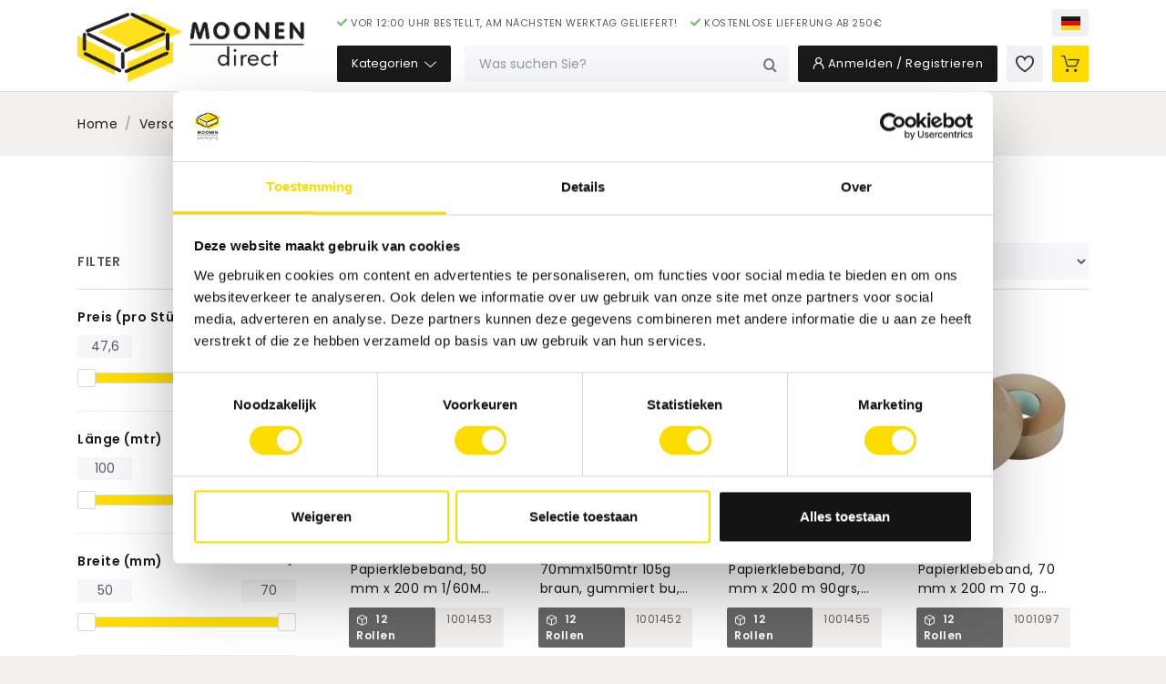

--- FILE ---
content_type: text/html; charset=utf-8
request_url: https://www.moonendirect.nl/de/nassklebeband
body_size: 23100
content:
<!DOCTYPE html>
<html dir="ltr" lang="de">
<head>
  
  <title>Nassklebeband kaufen? - Moonen Direct</title>

      <meta name="description" content="Kaufen Sie Nassklebeband schnell und einfach beim Verpackungsgroßhändler Moonen Direct.">
        <meta name="viewport" content="width=device-width, initial-scale=1, user-scalable=no">
  
  <base href="https://www.moonendirect.nl/">

      <link href="catalog/view/theme/moonen/css/min.webshop.css" type="text/css" rel="stylesheet">
        <link href="https://www.moonendirect.nl/image/favicons/favicon MD.png" rel="icon">
          <script>
      let _paq = window._paq = window._paq || [];
            _paq.push(['trackPageView']);
      _paq.push(['enableLinkTracking']);
      (function() {
        const u = "https://matomo.moonenpackaging.dev/";
        _paq.push(['setTrackerUrl', u+'matomo.php']);
        _paq.push(['setSiteId', '2']);
        const d = document, g = d.createElement('script'), s = d.getElementsByTagName('script')[0];
        g.async=true; g.src=u+'matomo.js'; s.parentNode.insertBefore(g,s);
      })();
    </script>
          <!-- Google Tag Manager -->
      <script>(function(w,d,s,l,i){w[l]=w[l]||[];w[l].push({'gtm.start':
                  new Date().getTime(),event:'gtm.js'});var f=d.getElementsByTagName(s)[0],
              j=d.createElement(s),dl=l!='dataLayer'?'&l='+l:'';j.async=true;j.src=
              'https://www.googletagmanager.com/gtm.js?id='+i+dl;f.parentNode.insertBefore(j,f);
          })(window,document,'script','dataLayer','GTM-WQ8WZJH9');</script>
      <!-- End Google Tag Manager -->
  </head>
<body class="preload" data-theme="webshop">
    <!-- Google Tag Manager (noscript) -->
    <noscript><iframe src="https://www.googletagmanager.com/ns.html?id=GTM-WQ8WZJH9"
                      height="0" width="0" style="display:none;visibility:hidden"></iframe></noscript>
    <!-- End Google Tag Manager (noscript) -->
      <div id="backdrop"></div>
<div id="header-container">
    <header>
                    <div id="header-usps-container" class="d-lg-none">
                <div class="container">
                    <ul id="header-usps" class="usps">
                                                    <li>Vor 12:00 Uhr bestellt, am nächsten Werktag geliefert!</li>
                                                    <li>Kostenlose Lieferung ab 250€</li>
                                            </ul>
                </div>
            </div>
                <div id="header" class="container">
            <button class="d-lg-none header-button" type="button" id="header-menu-trigger">
                <i class="icon icon-menu"></i>
                <span class="d-none d-sm-inline-block">Menü</span>
            </button>
            <a href="https://www.moonendirect.nl/de" id="header-logo">
                <img src="image/catalog/images/logo_Moonen_Direct_large.png" alt="Moonen Direct">
            </a>
            <div id="header-top">
                <ul id="header-top-left" class="header-top-menu usps">
                                                                        <li>Vor 12:00 Uhr bestellt, am nächsten Werktag geliefert!</li>
                                                    <li>Kostenlose Lieferung ab 250€</li>
                                                            </ul>
                                                    <ul id="header-top-right" class="header-top-menu">
                                                                            <li id="header-top-language">
                                <a href="#" class="header-button header-button-icon header-button-light dropdown-toggle" data-toggle="dropdown" aria-haspopup="true" aria-expanded="false">
                                    <span class="flag flag-de">DE</span>
                                </a>
                                <div class="dropdown-menu">
                                                                            <a class="dropdown-item" href="https://www.moonendirect.nl/nl/papieren-plakband">
                                            <span class="flag flag-nl">NL</span>
                                            Nederlands
                                        </a>
                                                                            <a class="dropdown-item" href="https://www.moonendirect.nl/fr/rubans-adhesifs-humide">
                                            <span class="flag flag-fr">FR</span>
                                            Français
                                        </a>
                                                                            <a class="dropdown-item active" href="https://www.moonendirect.nl/de/nassklebeband">
                                            <span class="flag flag-de">DE</span>
                                            Deutsch
                                        </a>
                                                                    </div>
                            </li>
                                            </ul>
                            </div>
            <div id="header-content">
                <div id="header-menu">
                    <div id="header-menu-top" class="header-menu-fixed">
                        <button id="header-menu-top-back" type="button" disabled="disabled">
                            <i class="icon icon-chevron-left"></i>
                        </button>
                        <div id="header-menu-top-title" data-label="Menü"></div>
                        <button id="header-menu-top-close" type="button">
                            <i class="icon icon-times"></i>
                        </button>
                    </div>
                    <ul id="header-menu-inner">
                                                    <li class="d-lg-none">
                                <a href="https://www.moonendirect.nl/de/anmelden"><i class="icon icon-user3"></i> Mein Konto</a>
                            </li>
                                                                        <li class="d-lg-none">
                            <a href="https://www.moonendirect.nl/de/bestellen">
                                <i class="icon icon-cart"></i>
                                Kasse
                                <span class="cart-product-count badge badge-danger d-none">0</span>
                            </a>
                        </li>
                        <li id="header-categories" class="header-menu">
                            <button class="header-button" type="button">
                                Kategorien
                                <i class="icon icon-down"></i>
                            </button>
                            <div class="header-menu-backdrop backdrop"></div>
                            <ul class="megamenu megamenu-level-0">
  <li class="has-submenu">
    <a href="https://www.moonendirect.nl/de/versandverpackungen">Versandverpackungen</a>
          <ul class="megamenu megamenu-level-1">
              <li class="has-submenu">
          <a href="https://www.moonendirect.nl/de/beutel">Beutel</a>
                      <ul class="megamenu megamenu-level-2">
                          <li><a href="https://www.moonendirect.nl/de/druckverschlussbeutel">Druckverschlussbeutel</a></li>
                          <li><a href="https://www.moonendirect.nl/de/flachbeutel">Flachbeutel</a></li>
                          <li><a href="https://www.moonendirect.nl/de/rollbehaelter-abdeckungen">Rollbehälter Abdeckungen</a></li>
                        </ul>
                  </li>
              <li class="has-submenu">
          <a href="https://www.moonendirect.nl/de/folien">Folien</a>
                      <ul class="megamenu megamenu-level-2">
                          <li><a href="https://www.moonendirect.nl/de/flachfolien">Flachfolien</a></li>
                          <li><a href="https://www.moonendirect.nl/de/handstretchfolien">Handstretchfolien</a></li>
                          <li><a href="https://www.moonendirect.nl/de/maschinenstretchfolien">Maschinenstretchfolien</a></li>
                          <li><a href="https://www.moonendirect.nl/de/schlauchfolie">Schlauchfolie</a></li>
                          <li><a href="https://www.moonendirect.nl/de/schrumpffolien">Schrumpffolien</a></li>
                          <li><a href="https://www.moonendirect.nl/de/schutzfolien">Schutzfolien</a></li>
                          <li><a href="https://www.moonendirect.nl/de/spinnvlies">Spinnvlies</a></li>
                          <li><a href="https://www.moonendirect.nl/de/stretchfolienabroller">Stretchfolienabroller</a></li>
                        </ul>
                  </li>
              <li class="has-submenu">
          <a href="https://www.moonendirect.nl/de/fuell-und-polstermaterialien">Füll- und Polstermaterialien</a>
                      <ul class="megamenu megamenu-level-2">
                          <li><a href="https://www.moonendirect.nl/de/einschlagpapier">Einschlagpapier</a></li>
                          <li><a href="https://www.moonendirect.nl/de/holzwolle-und-papierwolle">Holzwolle und Papierwolle</a></li>
                          <li><a href="https://www.moonendirect.nl/de/luftpolsterfolie">Luftpolsterfolie</a></li>
                          <li><a href="https://www.moonendirect.nl/de/luftpolsterkissen">Luftpolsterkissen</a></li>
                          <li><a href="https://www.moonendirect.nl/de/packpapier">Packpapier</a></li>
                          <li><a href="https://www.moonendirect.nl/de/papier-anticorrosion">Papier anticorrosion</a></li>
                          <li><a href="https://www.moonendirect.nl/de/papier-crepon">Papier crépon</a></li>
                          <li><a href="https://www.moonendirect.nl/de/papier-de-masquage">Papier de masquage</a></li>
                          <li><a href="https://www.moonendirect.nl/de/papier-de-protection">Papier de protection</a></li>
                          <li><a href="https://www.moonendirect.nl/de/rollenwellpappe">Rollenwellpappe</a></li>
                          <li><a href="https://www.moonendirect.nl/de/schaumfolie">Schaumfolie</a></li>
                          <li><a href="https://www.moonendirect.nl/de/schaumpolsterkissen">Schaumpolsterkissen</a></li>
                          <li><a href="https://www.moonendirect.nl/de/styropor">Styropor</a></li>
                          <li><a href="https://www.moonendirect.nl/de/verpackungschips">Verpackungschips</a></li>
                          <li><a href="https://www.moonendirect.nl/de/warnetiketten">Warnetiketten</a></li>
                        </ul>
                  </li>
              <li class="has-submenu">
          <a href="https://www.moonendirect.nl/de/kartons">Kartons</a>
                      <ul class="megamenu megamenu-level-2">
                          <li><a href="https://www.moonendirect.nl/de/automatikboden-kartons">Automatikboden Kartons</a></li>
                          <li><a href="https://www.moonendirect.nl/de/briefkartons">Briefkartons</a></li>
                          <li><a href="https://www.moonendirect.nl/de/buchverpackungen">Buchverpackungen</a></li>
                          <li><a href="https://www.moonendirect.nl/de/endloswellpappe">Endloswellpappe</a></li>
                          <li><a href="https://www.moonendirect.nl/de/faltkartons">Faltkartons</a></li>
                          <li><a href="https://www.moonendirect.nl/de/kuehlverpackungen">Kühlverpackungen</a></li>
                          <li><a href="https://www.moonendirect.nl/de/palettencontainer">Palettencontainer</a></li>
                          <li><a href="https://www.moonendirect.nl/de/postkartons">Postkartons</a></li>
                          <li><a href="https://www.moonendirect.nl/de/umzugskartons">Umzugskartons</a></li>
                          <li><a href="https://www.moonendirect.nl/de/versandhuelse">Versandhülse</a></li>
                        </ul>
                  </li>
              <li class="has-submenu">
          <a href="https://www.moonendirect.nl/de/klebebaender">Klebebänder</a>
                      <ul class="megamenu megamenu-level-2">
                          <li><a href="https://www.moonendirect.nl/de/doppelseitiges-klebeband">Doppelseitiges Klebeband</a></li>
                          <li><a href="https://www.moonendirect.nl/de/filamentband">Filamentband</a></li>
                          <li><a href="https://www.moonendirect.nl/de/gewebeband">Gewebeband</a></li>
                          <li><a href="https://www.moonendirect.nl/de/handabroller">Handabroller</a></li>
                          <li><a href="https://www.moonendirect.nl/de/klebeband-fuer-beutelversiegelung">Klebeband für Beutelversiegelung</a></li>
                          <li><a href="https://www.moonendirect.nl/de/kreppklebeband">Kreppklebeband</a></li>
                          <li><a href="https://www.moonendirect.nl/de/nassklebeband">Nassklebeband</a></li>
                          <li><a href="https://www.moonendirect.nl/de/papier-packband">Papier-Packband</a></li>
                          <li><a href="https://www.moonendirect.nl/de/pet-klebeband">PET-Klebeband</a></li>
                          <li><a href="https://www.moonendirect.nl/de/pla-klebeband">PLA-Klebeband</a></li>
                          <li><a href="https://www.moonendirect.nl/de/pp-klebeband">PP-Klebeband</a></li>
                          <li><a href="https://www.moonendirect.nl/de/pvc-klebeband">PVC-Klebeband</a></li>
                          <li><a href="https://www.moonendirect.nl/de/security-klebeband">Security Klebeband</a></li>
                          <li><a href="https://www.moonendirect.nl/de/warnklebeband">Warnklebeband</a></li>
                        </ul>
                  </li>
              <li class="has-submenu">
          <a href="https://www.moonendirect.nl/de/paletten">Paletten</a>
                      <ul class="megamenu megamenu-level-2">
                          <li><a href="https://www.moonendirect.nl/de/antirutschpapier">Antirutschpapier</a></li>
                          <li><a href="https://www.moonendirect.nl/de/kantenschutzleisten">Kantenschutzleisten</a></li>
                          <li><a href="https://www.moonendirect.nl/de/palettenabdeckblaetter">Palettenabdeckblätter</a></li>
                          <li><a href="https://www.moonendirect.nl/de/palettenhuetchen">Palettenhütchen</a></li>
                          <li><a href="https://www.moonendirect.nl/de/pressholzpaletten">Pressholzpaletten</a></li>
                          <li><a href="https://www.moonendirect.nl/de/strapping-baender">Strapping-Bänder</a></li>
                          <li><a href="https://www.moonendirect.nl/de/wellpappe-platte">Wellpappe Platte</a></li>
                        </ul>
                  </li>
              <li>
          <a href="https://www.moonendirect.nl/de/schreibmappe">Schreibmappe</a>
                  </li>
              <li>
          <a href="https://www.moonendirect.nl/de/sicherheitsmesser">Sicherheitsmesser</a>
                  </li>
              <li class="has-submenu">
          <a href="https://www.moonendirect.nl/de/umreifungsmaterial">Umreifungsmaterial</a>
                      <ul class="megamenu megamenu-level-2">
                          <li><a href="https://www.moonendirect.nl/de/abroller">Abroller</a></li>
                          <li><a href="https://www.moonendirect.nl/de/palettengummiband">Palettengummiband</a></li>
                          <li><a href="https://www.moonendirect.nl/de/palettenverpackungspapier">Palettenverpackungspapier</a></li>
                          <li><a href="https://www.moonendirect.nl/de/spann-verschlussgeraete">Spann- & Verschlussgeräte</a></li>
                          <li><a href="https://www.moonendirect.nl/de/umreifungsbaender">Umreifungsbänder</a></li>
                          <li><a href="https://www.moonendirect.nl/de/verschlusshuelsen-klammern">Verschlusshülsen & -klammern</a></li>
                        </ul>
                  </li>
              <li class="has-submenu">
          <a href="https://www.moonendirect.nl/de/umzugsausruestung">Umzugsausrüstung</a>
                      <ul class="megamenu megamenu-level-2">
                          <li><a href="https://www.moonendirect.nl/de/arbeitshandschuhe">Arbeitshandschuhe</a></li>
                          <li><a href="https://www.moonendirect.nl/de/packdecke-und-matratzenbezuege">Packdecke und Matratzenbezüge</a></li>
                          <li><a href="https://www.moonendirect.nl/de/transportroller">Transportroller</a></li>
                          <li><a href="https://www.moonendirect.nl/de/umzugs-export-kartonagen">Umzugs- & Export Kartonagen</a></li>
                          <li><a href="https://www.moonendirect.nl/de/warnetiketten-bruchgefahr">Warnetiketten Bruchgefahr</a></li>
                        </ul>
                  </li>
              <li class="has-submenu">
          <a href="https://www.moonendirect.nl/de/versandtaschen">Versandtaschen</a>
                      <ul class="megamenu megamenu-level-2">
                          <li><a href="https://www.moonendirect.nl/de/lieferscheintaschen">Lieferscheintaschen</a></li>
                          <li><a href="https://www.moonendirect.nl/de/luftpolstertaschen">Luftpolstertaschen</a></li>
                          <li><a href="https://www.moonendirect.nl/de/wellpapp-versandtaschen">Wellpapp Versandtaschen</a></li>
                        </ul>
                  </li>
              <li class="has-submenu">
          <a href="https://www.moonendirect.nl/de/verschlussmaterial">Verschlussmaterial</a>
                      <ul class="megamenu megamenu-level-2">
                          <li><a href="https://www.moonendirect.nl/de/beutelversiegelung">Beutelversiegelung</a></li>
                          <li><a href="https://www.moonendirect.nl/de/blitzbinder-und-klettverschluss">Blitzbinder und Klettverschluss</a></li>
                          <li><a href="https://www.moonendirect.nl/de/drahtverschluss">Drahtverschluss</a></li>
                          <li><a href="https://www.moonendirect.nl/de/kabelbinder">Kabelbinder</a></li>
                          <li><a href="https://www.moonendirect.nl/de/seil-und-elastisch">Seil und elastisch</a></li>
                          <li><a href="https://www.moonendirect.nl/de/sicherheitsverschluss">Sicherheitsverschluss</a></li>
                          <li><a href="https://www.moonendirect.nl/de/vorhaengeschloss">Vorhängeschloss</a></li>
                        </ul>
                  </li>
            </ul>
      </li>
  <li class="has-submenu">
    <a href="https://www.moonendirect.nl/de/essen-und-trinken">Essen und Trinken</a>
          <ul class="megamenu megamenu-level-1">
              <li class="has-submenu">
          <a href="https://www.moonendirect.nl/de/to-go">To Go</a>
                      <ul class="megamenu megamenu-level-2">
                          <li><a href="https://www.moonendirect.nl/de/aluschalen">Aluschalen</a></li>
                          <li><a href="https://www.moonendirect.nl/de/burger-verpackungen">Burger Verpackungen</a></li>
                          <li><a href="https://www.moonendirect.nl/de/mahlzeitbehalter">Mahlzeitbehalter</a></li>
                          <li><a href="https://www.moonendirect.nl/de/menueboxen">Menüboxen</a></li>
                          <li><a href="https://www.moonendirect.nl/de/nudelbox">Nudelbox</a></li>
                          <li><a href="https://www.moonendirect.nl/de/pizzakartone">Pizzakartone</a></li>
                          <li><a href="https://www.moonendirect.nl/de/pommesschuetten">Pommesschütten</a></li>
                          <li><a href="https://www.moonendirect.nl/de/salatschalen">Salatschalen</a></li>
                          <li><a href="https://www.moonendirect.nl/de/snackschalen">Snackschalen</a></li>
                          <li><a href="https://www.moonendirect.nl/de/sossenschaelchen">Soßenschälchen</a></li>
                          <li><a href="https://www.moonendirect.nl/de/suppenschalen">Suppenschalen</a></li>
                          <li><a href="https://www.moonendirect.nl/de/to-go-boxen">To Go Boxen</a></li>
                          <li><a href="https://www.moonendirect.nl/de/to-go-tragetaschen">To Go Tragetaschen</a></li>
                        </ul>
                  </li>
              <li class="has-submenu">
          <a href="https://www.moonendirect.nl/de/becher">Becher</a>
                      <ul class="megamenu megamenu-level-2">
                          <li><a href="https://www.moonendirect.nl/de/kaffeebecher">Kaffeebecher</a></li>
                          <li><a href="https://www.moonendirect.nl/de/plastikbecher">Plastikbecher</a></li>
                          <li><a href="https://www.moonendirect.nl/de/smoothie-und-salatbecher">Smoothie und Salatbecher</a></li>
                          <li><a href="https://www.moonendirect.nl/de/eisbecher">Eisbecher</a></li>
                          <li><a href="https://www.moonendirect.nl/de/strohhalme">Strohhalme</a></li>
                          <li><a href="https://www.moonendirect.nl/de/ruhrstaebchen">Ruhrstäbchen</a></li>
                          <li><a href="https://www.moonendirect.nl/de/milch-und-zucker">Milch und Zucker</a></li>
                          <li><a href="https://www.moonendirect.nl/de/becherhalter">Becherhalter</a></li>
                        </ul>
                  </li>
              <li class="has-submenu">
          <a href="https://www.moonendirect.nl/de/besteck">Besteck</a>
                      <ul class="megamenu megamenu-level-2">
                          <li><a href="https://www.moonendirect.nl/de/gabeln">Gabeln</a></li>
                          <li><a href="https://www.moonendirect.nl/de/messer">Messer</a></li>
                          <li><a href="https://www.moonendirect.nl/de/loeffel">Löffel</a></li>
                          <li><a href="https://www.moonendirect.nl/de/besteckset">Besteckset</a></li>
                          <li><a href="https://www.moonendirect.nl/de/servietten">Servietten</a></li>
                          <li><a href="https://www.moonendirect.nl/de/zahnstocher">Zahnstocher</a></li>
                        </ul>
                  </li>
              <li class="has-submenu">
          <a href="https://www.moonendirect.nl/de/geschirr">Geschirr</a>
                      <ul class="megamenu megamenu-level-2">
                          <li><a href="https://www.moonendirect.nl/de/teller">Teller</a></li>
                          <li><a href="https://www.moonendirect.nl/de/schalen">Schalen</a></li>
                          <li><a href="https://www.moonendirect.nl/de/amuse-schalen">Amuse Schalen</a></li>
                        </ul>
                  </li>
              <li class="has-submenu">
          <a href="https://www.moonendirect.nl/de/baeckerei">Bäckerei</a>
                      <ul class="megamenu megamenu-level-2">
                          <li><a href="https://www.moonendirect.nl/de/antikondensbeutel">Antikondensbeutel</a></li>
                          <li><a href="https://www.moonendirect.nl/de/backformen">Backformen</a></li>
                          <li><a href="https://www.moonendirect.nl/de/backpapier">Backpapier</a></li>
                          <li><a href="https://www.moonendirect.nl/de/bagloader-beutel">Bagloader beutel</a></li>
                          <li><a href="https://www.moonendirect.nl/de/baguettetueten">Baguettetüten</a></li>
                          <li><a href="https://www.moonendirect.nl/de/beuteleinschieber">Beuteleinschieber</a></li>
                          <li><a href="https://www.moonendirect.nl/de/beutelverschluesse">Beutelverschlüsse</a></li>
                          <li><a href="https://www.moonendirect.nl/de/blisterpackung">Blisterpackung</a></li>
                          <li><a href="https://www.moonendirect.nl/de/blockbodenbeutel">Blockbodenbeutel</a></li>
                          <li><a href="https://www.moonendirect.nl/de/brottueten">Brottüten</a></li>
                          <li><a href="https://www.moonendirect.nl/de/buegelbeutel">Bügelbeutel</a></li>
                          <li><a href="https://www.moonendirect.nl/de/flache-beutel">Flache Beutel</a></li>
                          <li><a href="https://www.moonendirect.nl/de/pralinenschachtel">Pralinenschachtel</a></li>
                          <li><a href="https://www.moonendirect.nl/de/sahneabdeckpapier">Sahneabdeckpapier</a></li>
                          <li><a href="https://www.moonendirect.nl/de/seidenfaltbeutel">Seidenfaltbeutel</a></li>
                          <li><a href="https://www.moonendirect.nl/de/spruehbeutel">Sprühbeutel</a></li>
                          <li><a href="https://www.moonendirect.nl/de/tortenkarton">Tortenkarton</a></li>
                          <li><a href="https://www.moonendirect.nl/de/tortenunterlagen">Tortenunterlagen</a></li>
                        </ul>
                  </li>
              <li class="has-submenu">
          <a href="https://www.moonendirect.nl/de/catering">Catering</a>
                      <ul class="megamenu megamenu-level-2">
                          <li><a href="https://www.moonendirect.nl/de/cateringschachtel">Cateringschachtel</a></li>
                          <li><a href="https://www.moonendirect.nl/de/servierschalen">Servierschalen</a></li>
                          <li><a href="https://www.moonendirect.nl/de/catering-zubehoer">Catering zubehör</a></li>
                          <li><a href="https://www.moonendirect.nl/de/serviertabletts">Serviertabletts</a></li>
                          <li><a href="https://www.moonendirect.nl/de/portionsverpackungen">Portionsverpackungen</a></li>
                          <li><a href="https://www.moonendirect.nl/de/spiess">Spieß</a></li>
                        </ul>
                  </li>
              <li class="has-submenu">
          <a href="https://www.moonendirect.nl/de/obst-und-gemuese">Obst und Gemüse</a>
                      <ul class="megamenu megamenu-level-2">
                          <li><a href="https://www.moonendirect.nl/de/feinkostbecher">Feinkostbecher</a></li>
                          <li><a href="https://www.moonendirect.nl/de/salatbecher">Salatbecher</a></li>
                          <li><a href="https://www.moonendirect.nl/de/obst-und-gemuese-beutel">Obst und Gemüse beutel</a></li>
                          <li><a href="https://www.moonendirect.nl/de/obstschalen">Obstschalen</a></li>
                        </ul>
                  </li>
              <li class="has-submenu">
          <a href="https://www.moonendirect.nl/de/kaese">Käse</a>
                      <ul class="megamenu megamenu-level-2">
                          <li><a href="https://www.moonendirect.nl/de/kaesepapier">Käsepapier</a></li>
                          <li><a href="https://www.moonendirect.nl/de/kaesepicks">Käsepicks</a></li>
                          <li><a href="https://www.moonendirect.nl/de/zuschnitte-kaese">Zuschnitte Käse</a></li>
                        </ul>
                  </li>
              <li class="has-submenu">
          <a href="https://www.moonendirect.nl/de/fischhaendler">Fischhändler</a>
                      <ul class="megamenu megamenu-level-2">
                          <li><a href="https://www.moonendirect.nl/de/fisch-einschlagpapier">Fisch Einschlagpapier</a></li>
                          <li><a href="https://www.moonendirect.nl/de/fischbehaelter">Fischbehälter</a></li>
                        </ul>
                  </li>
              <li class="has-submenu">
          <a href="https://www.moonendirect.nl/de/metzgerei">Metzgerei</a>
                      <ul class="megamenu megamenu-level-2">
                          <li><a href="https://www.moonendirect.nl/de/fleischschalen">Fleischschalen</a></li>
                          <li><a href="https://www.moonendirect.nl/de/fleischwarenschalen">Fleischwarenschalen</a></li>
                          <li><a href="https://www.moonendirect.nl/de/fleischwarenbeutel">Fleischwarenbeutel</a></li>
                          <li><a href="https://www.moonendirect.nl/de/zuschnitte-fleisch">Zuschnitte Fleisch</a></li>
                          <li><a href="https://www.moonendirect.nl/de/meatsaver-papier">Meatsaver papier</a></li>
                          <li><a href="https://www.moonendirect.nl/de/haehnchenbeutel">Hähnchenbeutel</a></li>
                          <li><a href="https://www.moonendirect.nl/de/einschlagpapier-fleisch">Einschlagpapier Fleisch</a></li>
                          <li><a href="https://www.moonendirect.nl/de/holzspiess">Holzspieß</a></li>
                          <li><a href="https://www.moonendirect.nl/de/metzgerseil-und-fleischnetzen">Metzgerseil und Fleischnetzen</a></li>
                          <li><a href="https://www.moonendirect.nl/de/fleischthermometer">Fleischthermometer</a></li>
                        </ul>
                  </li>
              <li>
          <a href="https://www.moonendirect.nl/de/einlagesack">Einlagesack</a>
                  </li>
              <li class="has-submenu">
          <a href="https://www.moonendirect.nl/de/folie-und-einschlagpapier">Folie und einschlagpapier</a>
                      <ul class="megamenu megamenu-level-2">
                          <li><a href="https://www.moonendirect.nl/de/alufolie">Alufolie</a></li>
                          <li><a href="https://www.moonendirect.nl/de/edelpackpapier">Edelpackpapier</a></li>
                          <li><a href="https://www.moonendirect.nl/de/ersatzpapier">Ersatzpapier</a></li>
                          <li><a href="https://www.moonendirect.nl/de/frischhaltefolie">Frischhaltefolie</a></li>
                          <li><a href="https://www.moonendirect.nl/de/lebensmittelpapier">Lebensmittelpapier</a></li>
                          <li><a href="https://www.moonendirect.nl/de/vakuumbeutel">Vakuumbeutel</a></li>
                          <li><a href="https://www.moonendirect.nl/de/verschlussfolie">Verschlussfolie</a></li>
                          <li><a href="https://www.moonendirect.nl/de/zuschnitte-lebensmittelecht">Zuschnitte lebensmittelecht</a></li>
                        </ul>
                  </li>
              <li>
          <a href="https://www.moonendirect.nl/de/gekuehlter-transport">Gekühlter Transport</a>
                  </li>
              <li>
          <a href="https://www.moonendirect.nl/de/haccp">HACCP</a>
                  </li>
              <li>
          <a href="https://www.moonendirect.nl/de/pet-flasche-mit-verschluss">PET-Flasche mit Verschluss</a>
                  </li>
            </ul>
      </li>
  <li class="has-submenu">
    <a href="https://www.moonendirect.nl/de/shop">Shop</a>
          <ul class="megamenu megamenu-level-1">
              <li class="has-submenu">
          <a href="https://www.moonendirect.nl/de/etiketten">Etiketten</a>
                      <ul class="megamenu megamenu-level-2">
                          <li><a href="https://www.moonendirect.nl/de/aktionsaufkleber">Aktionsaufkleber</a></li>
                          <li><a href="https://www.moonendirect.nl/de/etikettenspender">Etikettenspender</a></li>
                          <li><a href="https://www.moonendirect.nl/de/lebensmittelcodierung">Lebensmittelcodierung</a></li>
                          <li><a href="https://www.moonendirect.nl/de/preisetiketten">Preisetiketten</a></li>
                          <li><a href="https://www.moonendirect.nl/de/textilzange">Textilzange</a></li>
                          <li><a href="https://www.moonendirect.nl/de/thermoetiketten">Thermoetiketten</a></li>
                          <li><a href="https://www.moonendirect.nl/de/waage-etiketten">Waage Etiketten</a></li>
                        </ul>
                  </li>
              <li class="has-submenu">
          <a href="https://www.moonendirect.nl/de/florist">Florist</a>
                      <ul class="megamenu megamenu-level-2">
                          <li><a href="https://www.moonendirect.nl/de/blumenfolie-und-papier">Blumenfolie und papier</a></li>
                          <li><a href="https://www.moonendirect.nl/de/blumentueten">Blumentüten</a></li>
                          <li><a href="https://www.moonendirect.nl/de/glueckwunschkarten">Glückwunschkarten</a></li>
                          <li><a href="https://www.moonendirect.nl/de/zubehoer">Zubehör</a></li>
                        </ul>
                  </li>
              <li class="has-submenu">
          <a href="https://www.moonendirect.nl/de/geschenkverpackungen">Geschenkverpackungen</a>
                      <ul class="megamenu megamenu-level-2">
                          <li><a href="https://www.moonendirect.nl/de/flaschentaschen">Flaschentaschen</a></li>
                          <li><a href="https://www.moonendirect.nl/de/geschenketiketten">Geschenketiketten</a></li>
                          <li><a href="https://www.moonendirect.nl/de/geschenkkoerbe">Geschenkkörbe</a></li>
                          <li><a href="https://www.moonendirect.nl/de/geschenkpapier-und-folie">Geschenkpapier und Folie</a></li>
                          <li><a href="https://www.moonendirect.nl/de/geschenktueten">Geschenktüten</a></li>
                          <li><a href="https://www.moonendirect.nl/de/holzwolle-und-sizzlepak">Holzwolle und Sizzlepak</a></li>
                          <li><a href="https://www.moonendirect.nl/de/papierabroller">Papierabroller</a></li>
                          <li><a href="https://www.moonendirect.nl/de/schleifen-und-baender">Schleifen und Bänder</a></li>
                          <li><a href="https://www.moonendirect.nl/de/seidenpapier">Seidenpapier</a></li>
                          <li><a href="https://www.moonendirect.nl/de/tabletts">Tabletts</a></li>
                          <li><a href="https://www.moonendirect.nl/de/weinkartons">Weinkartons</a></li>
                          <li><a href="https://www.moonendirect.nl/de/weinkisten">Weinkisten</a></li>
                        </ul>
                  </li>
              <li class="has-submenu">
          <a href="https://www.moonendirect.nl/de/kasse">Kasse</a>
                      <ul class="megamenu megamenu-level-2">
                          <li><a href="https://www.moonendirect.nl/de/bonrollen">Bonrollen</a></li>
                          <li><a href="https://www.moonendirect.nl/de/geldscheinpruefgeraet">Geldscheinprüfgerät</a></li>
                        </ul>
                  </li>
              <li class="has-submenu">
          <a href="https://www.moonendirect.nl/de/ladenbedarf">Ladenbedarf</a>
                      <ul class="megamenu megamenu-level-2">
                          <li><a href="https://www.moonendirect.nl/de/beutelspender">Beutelspender</a></li>
                          <li><a href="https://www.moonendirect.nl/de/einkaufskoerbe">Einkaufskörbe</a></li>
                          <li><a href="https://www.moonendirect.nl/de/praesentationsmaterial">Präsentationsmaterial</a></li>
                          <li><a href="https://www.moonendirect.nl/de/regalmaterial">Regalmaterial</a></li>
                          <li><a href="https://www.moonendirect.nl/de/wartemarkenspender">Wartemarkenspender</a></li>
                        </ul>
                  </li>
              <li class="has-submenu">
          <a href="https://www.moonendirect.nl/de/preismaterial">Preismaterial</a>
                      <ul class="megamenu megamenu-level-2">
                          <li><a href="https://www.moonendirect.nl/de/preisauszeichner">Preisauszeichner</a></li>
                          <li><a href="https://www.moonendirect.nl/de/preisschilder">Preisschilder</a></li>
                        </ul>
                  </li>
              <li class="has-submenu">
          <a href="https://www.moonendirect.nl/de/tragetaschen">Tragetaschen</a>
                      <ul class="megamenu megamenu-level-2">
                          <li><a href="https://www.moonendirect.nl/de/papiertueten">Papiertüten</a></li>
                          <li><a href="https://www.moonendirect.nl/de/plastiktueten">Plastiktüten</a></li>
                        </ul>
                  </li>
              <li>
          <a href="https://www.moonendirect.nl/de/versiegelungsapparat">Versiegelungsapparat</a>
                  </li>
            </ul>
      </li>
  <li class="has-submenu">
    <a href="https://www.moonendirect.nl/de/reinigung-und-hygiene">Reinigung und Hygiene</a>
          <ul class="megamenu megamenu-level-1">
              <li>
          <a href="https://www.moonendirect.nl/de/abfallbehaelter">Abfallbehälter</a>
                  </li>
              <li class="has-submenu">
          <a href="https://www.moonendirect.nl/de/haendehygiene">Händehygiene</a>
                      <ul class="megamenu megamenu-level-2">
                          <li><a href="https://www.moonendirect.nl/de/desinfektionsmittel">Desinfektionsmittel</a></li>
                          <li><a href="https://www.moonendirect.nl/de/seife">Seife</a></li>
                          <li><a href="https://www.moonendirect.nl/de/seifespender">Seifespender</a></li>
                        </ul>
                  </li>
              <li>
          <a href="https://www.moonendirect.nl/de/lufterfrischer">Lufterfrischer</a>
                  </li>
              <li>
          <a href="https://www.moonendirect.nl/de/muellsaecke">Müllsäcke</a>
                  </li>
              <li class="has-submenu">
          <a href="https://www.moonendirect.nl/de/papier">Papier</a>
                      <ul class="megamenu megamenu-level-2">
                          <li><a href="https://www.moonendirect.nl/de/feuchttuecher">Feuchttücher</a></li>
                          <li><a href="https://www.moonendirect.nl/de/handtuchrollen">Handtuchrollen</a></li>
                          <li><a href="https://www.moonendirect.nl/de/hygienebeutel">Hygienebeutel</a></li>
                          <li><a href="https://www.moonendirect.nl/de/kuechenrollen">Küchenrollen</a></li>
                          <li><a href="https://www.moonendirect.nl/de/papierhandtuecher">Papierhandtücher</a></li>
                          <li><a href="https://www.moonendirect.nl/de/putzpapier">Putzpapier</a></li>
                          <li><a href="https://www.moonendirect.nl/de/toilettenpapier">Toilettenpapier</a></li>
                        </ul>
                  </li>
              <li class="has-submenu">
          <a href="https://www.moonendirect.nl/de/papierspender">Papierspender</a>
                      <ul class="megamenu megamenu-level-2">
                          <li><a href="https://www.moonendirect.nl/de/handtuchspender">Handtuchspender</a></li>
                          <li><a href="https://www.moonendirect.nl/de/putzpapierspender">Putzpapierspender</a></li>
                          <li><a href="https://www.moonendirect.nl/de/toilettenpapierspender">Toilettenpapierspender</a></li>
                        </ul>
                  </li>
              <li class="has-submenu">
          <a href="https://www.moonendirect.nl/de/persoenlicher-schutz">Persönlicher Schutz</a>
                      <ul class="megamenu megamenu-level-2">
                          <li><a href="https://www.moonendirect.nl/de/gesichtsschutz">Gesichtsschutz</a></li>
                          <li><a href="https://www.moonendirect.nl/de/handschuhe">Handschuhe</a></li>
                          <li><a href="https://www.moonendirect.nl/de/muetzen">Mützen</a></li>
                          <li><a href="https://www.moonendirect.nl/de/schuerzen">Schürzen</a></li>
                        </ul>
                  </li>
              <li>
          <a href="https://www.moonendirect.nl/de/putztuecher">Putztücher</a>
                  </li>
              <li class="has-submenu">
          <a href="https://www.moonendirect.nl/de/reinigungsmittel">Reinigungsmittel</a>
                      <ul class="megamenu megamenu-level-2">
                          <li><a href="https://www.moonendirect.nl/de/bodenreinigung">Bodenreinigung</a></li>
                          <li><a href="https://www.moonendirect.nl/de/bodenreinigungsmachine">Bodenreinigungsmachine</a></li>
                          <li><a href="https://www.moonendirect.nl/de/innenreinigung">Innenreinigung</a></li>
                          <li><a href="https://www.moonendirect.nl/de/kuechenreinigung">Küchenreinigung</a></li>
                          <li><a href="https://www.moonendirect.nl/de/sanitaerreinigung">Sanitärreinigung</a></li>
                          <li><a href="https://www.moonendirect.nl/de/textilreinigung">Textilreinigung</a></li>
                        </ul>
                  </li>
              <li class="has-submenu">
          <a href="https://www.moonendirect.nl/de/reinigungsprodukte">Reinigungsprodukte</a>
                      <ul class="megamenu megamenu-level-2">
                          <li><a href="https://www.moonendirect.nl/de/besen-und-buersten">Besen und Bürsten</a></li>
                          <li><a href="https://www.moonendirect.nl/de/bodenpads">Bodenpads</a></li>
                          <li><a href="https://www.moonendirect.nl/de/eimer">Eimer</a></li>
                          <li><a href="https://www.moonendirect.nl/de/mopp">Mopp</a></li>
                          <li><a href="https://www.moonendirect.nl/de/reinigungsmaschinen-und-zubehoer">Reinigungsmaschinen und Zubehör</a></li>
                          <li><a href="https://www.moonendirect.nl/de/schrubber">Schrubber</a></li>
                          <li><a href="https://www.moonendirect.nl/de/spuelbrueste">Spülbrüste</a></li>
                          <li><a href="https://www.moonendirect.nl/de/staubsauger">Staubsauger</a></li>
                          <li><a href="https://www.moonendirect.nl/de/staubwischer">Staubwischer</a></li>
                          <li><a href="https://www.moonendirect.nl/de/verschiedene-reinigungsprodukte">Verschiedene Reinigungsprodukte</a></li>
                          <li><a href="https://www.moonendirect.nl/de/wasserschieber">Wasserschieber</a></li>
                        </ul>
                  </li>
            </ul>
      </li>
  <li class="has-submenu">
    <a href="https://www.moonendirect.nl/de/buero-und-gebaeude">Büro und Gebäude</a>
          <ul class="megamenu megamenu-level-1">
              <li class="has-submenu">
          <a href="https://www.moonendirect.nl/de/archivierung">Archivierung</a>
                      <ul class="megamenu megamenu-level-2">
                          <li><a href="https://www.moonendirect.nl/de/archivboxen">Archivboxen</a></li>
                          <li><a href="https://www.moonendirect.nl/de/prospekthuellen">Prospekthüllen</a></li>
                          <li><a href="https://www.moonendirect.nl/de/registerkarten">Registerkarten</a></li>
                          <li><a href="https://www.moonendirect.nl/de/ringbuecher">Ringbücher</a></li>
                          <li><a href="https://www.moonendirect.nl/de/schnellhefter">Schnellhefter</a></li>
                        </ul>
                  </li>
              <li>
          <a href="https://www.moonendirect.nl/de/batterien">Batterien</a>
                  </li>
              <li class="has-submenu">
          <a href="https://www.moonendirect.nl/de/buerobedarf">Bürobedarf</a>
                      <ul class="megamenu megamenu-level-2">
                          <li><a href="https://www.moonendirect.nl/de/briefschublade">Briefschublade</a></li>
                          <li><a href="https://www.moonendirect.nl/de/bueroklammern">Büroklammern</a></li>
                          <li><a href="https://www.moonendirect.nl/de/gummibaender">Gummibänder</a></li>
                          <li><a href="https://www.moonendirect.nl/de/hefter-und-heftklammern">Hefter und Heftklammern</a></li>
                          <li><a href="https://www.moonendirect.nl/de/klebeband">Klebeband</a></li>
                          <li><a href="https://www.moonendirect.nl/de/laminieren">Laminieren</a></li>
                          <li><a href="https://www.moonendirect.nl/de/lineale">Lineale</a></li>
                          <li><a href="https://www.moonendirect.nl/de/messer-und-scheren">Messer und Scheren</a></li>
                          <li><a href="https://www.moonendirect.nl/de/perforatoren">Perforatoren</a></li>
                          <li><a href="https://www.moonendirect.nl/de/schluesselanhaenger">Schlüsselanhänger</a></li>
                          <li><a href="https://www.moonendirect.nl/de/taschenrechner">Taschenrechner</a></li>
                        </ul>
                  </li>
              <li>
          <a href="https://www.moonendirect.nl/de/erste-hilfe">Erste Hilfe</a>
                  </li>
              <li>
          <a href="https://www.moonendirect.nl/de/etiketten-und-labels">Etiketten und Labels</a>
                  </li>
              <li>
          <a href="https://www.moonendirect.nl/de/kleber">Kleber</a>
                  </li>
              <li>
          <a href="https://www.moonendirect.nl/de/magneet-schreibtafel-und-flipchart">Magneet Schreibtafel und Flipchart</a>
                  </li>
              <li>
          <a href="https://www.moonendirect.nl/de/schneeraeumung">Schneeräumung</a>
                  </li>
              <li class="has-submenu">
          <a href="https://www.moonendirect.nl/de/schreibgeraete">Schreibgeräte</a>
                      <ul class="megamenu megamenu-level-2">
                          <li><a href="https://www.moonendirect.nl/de/bleistifte">Bleistifte</a></li>
                          <li><a href="https://www.moonendirect.nl/de/korrekturhilfen">Korrekturhilfen</a></li>
                          <li><a href="https://www.moonendirect.nl/de/marker">Marker</a></li>
                          <li><a href="https://www.moonendirect.nl/de/stempel">Stempel</a></li>
                          <li><a href="https://www.moonendirect.nl/de/stifte">Stifte</a></li>
                        </ul>
                  </li>
              <li class="has-submenu">
          <a href="https://www.moonendirect.nl/de/schreibwaren">Schreibwaren</a>
                      <ul class="megamenu megamenu-level-2">
                          <li><a href="https://www.moonendirect.nl/de/haftnotizen">Haftnotizen</a></li>
                          <li><a href="https://www.moonendirect.nl/de/kopierpapier">Kopierpapier</a></li>
                          <li><a href="https://www.moonendirect.nl/de/schreibbloecke">Schreibblöcke</a></li>
                        </ul>
                  </li>
              <li class="has-submenu">
          <a href="https://www.moonendirect.nl/de/sicherheit-und-markierung">Sicherheit und Markierung</a>
                      <ul class="megamenu megamenu-level-2">
                          <li><a href="https://www.moonendirect.nl/de/absperrband">Absperrband</a></li>
                          <li><a href="https://www.moonendirect.nl/de/markierungsband">Markierungsband</a></li>
                          <li><a href="https://www.moonendirect.nl/de/warnschild">Warnschild</a></li>
                        </ul>
                  </li>
              <li>
          <a href="https://www.moonendirect.nl/de/toner-und-druckerpatronen">Toner und Druckerpatronen</a>
                  </li>
              <li>
          <a href="https://www.moonendirect.nl/de/treppen-und-tritthocker">Treppen und Tritthocker</a>
                  </li>
              <li>
          <a href="https://www.moonendirect.nl/de/verschiedene-buero-und-gebaeude">Verschiedene Büro und Gebäude</a>
                  </li>
              <li class="has-submenu">
          <a href="https://www.moonendirect.nl/de/verschiedene-umschlaege">Verschiedene Umschläge</a>
                      <ul class="megamenu megamenu-level-2">
                          <li><a href="https://www.moonendirect.nl/de/blasenumschlaege">Blasenumschläge</a></li>
                          <li><a href="https://www.moonendirect.nl/de/papierumschlaege">Papierumschläge</a></li>
                          <li><a href="https://www.moonendirect.nl/de/seal-bags">Seal bags</a></li>
                        </ul>
                  </li>
            </ul>
      </li>
  <li class="has-submenu">
    <a href="https://www.moonendirect.nl/de/nachhaltigen-verpackungen" class="megamenu-item-sustainable">Nachhaltigen Verpackungen</a>
          <ul class="megamenu megamenu-level-1">
              <li>
          <a href="https://www.moonendirect.nl/de/nachhaltige-take-away">Nachhaltige Take Away</a>
                  </li>
              <li>
          <a href="https://www.moonendirect.nl/de/nachhaltige-becher">Nachhaltige Becher</a>
                  </li>
              <li>
          <a href="https://www.moonendirect.nl/de/nachhaltiges-besteck">Nachhaltiges Besteck</a>
                  </li>
              <li>
          <a href="https://www.moonendirect.nl/de/nachhaltige-brottaschen">Nachhaltige Brottaschen</a>
                  </li>
              <li>
          <a href="https://www.moonendirect.nl/de/nachhaltige-buerobedarf">Nachhaltige Bürobedarf</a>
                  </li>
              <li>
          <a href="https://www.moonendirect.nl/de/nachhaltige-gebaeckschachteln">Nachhaltige Gebäckschachteln</a>
                  </li>
              <li>
          <a href="https://www.moonendirect.nl/de/nachhaltige-kartons">Nachhaltige Kartons</a>
                  </li>
              <li>
          <a href="https://www.moonendirect.nl/de/nachhaltige-reinigung-und-hygiene">Nachhaltige Reinigung und Hygiene</a>
                  </li>
              <li>
          <a href="https://www.moonendirect.nl/de/nachhaltige-servietten">Nachhaltige Servietten</a>
                  </li>
              <li>
          <a href="https://www.moonendirect.nl/de/nachhaltige-tragetaschen">Nachhaltige Tragetaschen</a>
                  </li>
              <li>
          <a href="https://www.moonendirect.nl/de/nachhaltige-versandverpackungen">Nachhaltige Versandverpackungen</a>
                  </li>
              <li>
          <a href="https://www.moonendirect.nl/de/nachhaltiges-geschirr">Nachhaltiges Geschirr</a>
                  </li>
            </ul>
      </li>
  <li>
    <a href="https://www.moonendirect.nl/de/angebote" class="megamenu-item-sale">Aktion</a>
      </li>
</ul>
<script type="text/javascript">
  const categoryData = {"226":{"label":"Versandverpackungen","route":"https:\/\/www.moonendirect.nl\/de\/versandverpackungen","affix":false},"257":{"label":"Beutel","route":"https:\/\/www.moonendirect.nl\/de\/beutel","affix":226},"265":{"label":"Druckverschlussbeutel","route":"https:\/\/www.moonendirect.nl\/de\/druckverschlussbeutel","affix":257},"267":{"label":"Flachbeutel","route":"https:\/\/www.moonendirect.nl\/de\/flachbeutel","affix":257},"259":{"label":"Rollbeh\u00e4lter Abdeckungen","route":"https:\/\/www.moonendirect.nl\/de\/rollbehaelter-abdeckungen","affix":257},"271":{"label":"Folien","route":"https:\/\/www.moonendirect.nl\/de\/folien","affix":226},"275":{"label":"Flachfolien","route":"https:\/\/www.moonendirect.nl\/de\/flachfolien","affix":271},"277":{"label":"Handstretchfolien","route":"https:\/\/www.moonendirect.nl\/de\/handstretchfolien","affix":271},"279":{"label":"Maschinenstretchfolien","route":"https:\/\/www.moonendirect.nl\/de\/maschinenstretchfolien","affix":271},"287":{"label":"Schlauchfolie","route":"https:\/\/www.moonendirect.nl\/de\/schlauchfolie","affix":271},"281":{"label":"Schrumpffolien","route":"https:\/\/www.moonendirect.nl\/de\/schrumpffolien","affix":271},"289":{"label":"Schutzfolien","route":"https:\/\/www.moonendirect.nl\/de\/schutzfolien","affix":271},"283":{"label":"Spinnvlies","route":"https:\/\/www.moonendirect.nl\/de\/spinnvlies","affix":271},"285":{"label":"Stretchfolienabroller","route":"https:\/\/www.moonendirect.nl\/de\/stretchfolienabroller","affix":271},"309":{"label":"F\u00fcll- und Polstermaterialien","route":"https:\/\/www.moonendirect.nl\/de\/fuell-und-polstermaterialien","affix":226},"320":{"label":"Einschlagpapier","route":"https:\/\/www.moonendirect.nl\/de\/einschlagpapier","affix":309},"312":{"label":"Holzwolle und Papierwolle","route":"https:\/\/www.moonendirect.nl\/de\/holzwolle-und-papierwolle","affix":309},"318":{"label":"Luftpolsterfolie","route":"https:\/\/www.moonendirect.nl\/de\/luftpolsterfolie","affix":309},"329":{"label":"Luftpolsterkissen","route":"https:\/\/www.moonendirect.nl\/de\/luftpolsterkissen","affix":309},"331":{"label":"Packpapier","route":"https:\/\/www.moonendirect.nl\/de\/packpapier","affix":309},"581":{"label":"Papier anticorrosion","route":"https:\/\/www.moonendirect.nl\/de\/papier-anticorrosion","affix":309},"579":{"label":"Papier cr\u00e9pon","route":"https:\/\/www.moonendirect.nl\/de\/papier-crepon","affix":309},"582":{"label":"Papier de masquage","route":"https:\/\/www.moonendirect.nl\/de\/papier-de-masquage","affix":309},"580":{"label":"Papier de protection","route":"https:\/\/www.moonendirect.nl\/de\/papier-de-protection","affix":309},"325":{"label":"Rollenwellpappe","route":"https:\/\/www.moonendirect.nl\/de\/rollenwellpappe","affix":309},"327":{"label":"Schaumfolie","route":"https:\/\/www.moonendirect.nl\/de\/schaumfolie","affix":309},"333":{"label":"Schaumpolsterkissen","route":"https:\/\/www.moonendirect.nl\/de\/schaumpolsterkissen","affix":309},"316":{"label":"Styropor","route":"https:\/\/www.moonendirect.nl\/de\/styropor","affix":309},"314":{"label":"Verpackungschips","route":"https:\/\/www.moonendirect.nl\/de\/verpackungschips","affix":309},"310":{"label":"Warnetiketten","route":"https:\/\/www.moonendirect.nl\/de\/warnetiketten","affix":309},"227":{"label":"Kartons","route":"https:\/\/www.moonendirect.nl\/de\/kartons","affix":226},"247":{"label":"Automatikboden Kartons","route":"https:\/\/www.moonendirect.nl\/de\/automatikboden-kartons","affix":227},"237":{"label":"Briefkartons","route":"https:\/\/www.moonendirect.nl\/de\/briefkartons","affix":227},"243":{"label":"Buchverpackungen","route":"https:\/\/www.moonendirect.nl\/de\/buchverpackungen","affix":227},"229":{"label":"Endloswellpappe","route":"https:\/\/www.moonendirect.nl\/de\/endloswellpappe","affix":227},"235":{"label":"Faltkartons","route":"https:\/\/www.moonendirect.nl\/de\/faltkartons","affix":227},"245":{"label":"K\u00fchlverpackungen","route":"https:\/\/www.moonendirect.nl\/de\/kuehlverpackungen","affix":227},"231":{"label":"Palettencontainer","route":"https:\/\/www.moonendirect.nl\/de\/palettencontainer","affix":227},"239":{"label":"Postkartons","route":"https:\/\/www.moonendirect.nl\/de\/postkartons","affix":227},"233":{"label":"Umzugskartons","route":"https:\/\/www.moonendirect.nl\/de\/umzugskartons","affix":227},"241":{"label":"Versandh\u00fclse","route":"https:\/\/www.moonendirect.nl\/de\/versandhuelse","affix":227},"335":{"label":"Klebeb\u00e4nder","route":"https:\/\/www.moonendirect.nl\/de\/klebebaender","affix":226},"353":{"label":"Doppelseitiges Klebeband","route":"https:\/\/www.moonendirect.nl\/de\/doppelseitiges-klebeband","affix":335},"357":{"label":"Filamentband","route":"https:\/\/www.moonendirect.nl\/de\/filamentband","affix":335},"351":{"label":"Gewebeband","route":"https:\/\/www.moonendirect.nl\/de\/gewebeband","affix":335},"359":{"label":"Handabroller","route":"https:\/\/www.moonendirect.nl\/de\/handabroller","affix":335},"355":{"label":"Klebeband f\u00fcr Beutelversiegelung","route":"https:\/\/www.moonendirect.nl\/de\/klebeband-fuer-beutelversiegelung","affix":335},"345":{"label":"Kreppklebeband","route":"https:\/\/www.moonendirect.nl\/de\/kreppklebeband","affix":335},"343":{"label":"Nassklebeband","route":"https:\/\/www.moonendirect.nl\/de\/nassklebeband","affix":335},"341":{"label":"Papier-Packband","route":"https:\/\/www.moonendirect.nl\/de\/papier-packband","affix":335},"585":{"label":"PET-Klebeband","route":"https:\/\/www.moonendirect.nl\/de\/pet-klebeband","affix":335},"566":{"label":"PLA-Klebeband","route":"https:\/\/www.moonendirect.nl\/de\/pla-klebeband","affix":335},"336":{"label":"PP-Klebeband","route":"https:\/\/www.moonendirect.nl\/de\/pp-klebeband","affix":335},"338":{"label":"PVC-Klebeband","route":"https:\/\/www.moonendirect.nl\/de\/pvc-klebeband","affix":335},"349":{"label":"Security Klebeband","route":"https:\/\/www.moonendirect.nl\/de\/security-klebeband","affix":335},"347":{"label":"Warnklebeband","route":"https:\/\/www.moonendirect.nl\/de\/warnklebeband","affix":335},"291":{"label":"Paletten","route":"https:\/\/www.moonendirect.nl\/de\/paletten","affix":226},"301":{"label":"Antirutschpapier","route":"https:\/\/www.moonendirect.nl\/de\/antirutschpapier","affix":291},"303":{"label":"Kantenschutzleisten","route":"https:\/\/www.moonendirect.nl\/de\/kantenschutzleisten","affix":291},"307":{"label":"Palettenabdeckbl\u00e4tter","route":"https:\/\/www.moonendirect.nl\/de\/palettenabdeckblaetter","affix":291},"299":{"label":"Palettenh\u00fctchen","route":"https:\/\/www.moonendirect.nl\/de\/palettenhuetchen","affix":291},"294":{"label":"Pressholzpaletten","route":"https:\/\/www.moonendirect.nl\/de\/pressholzpaletten","affix":291},"305":{"label":"Strapping-B\u00e4nder","route":"https:\/\/www.moonendirect.nl\/de\/strapping-baender","affix":291},"296":{"label":"Wellpappe Platte","route":"https:\/\/www.moonendirect.nl\/de\/wellpappe-platte","affix":291},"406":{"label":"Schreibmappe","route":"https:\/\/www.moonendirect.nl\/de\/schreibmappe","affix":226},"408":{"label":"Sicherheitsmesser","route":"https:\/\/www.moonendirect.nl\/de\/sicherheitsmesser","affix":226},"379":{"label":"Umreifungsmaterial","route":"https:\/\/www.moonendirect.nl\/de\/umreifungsmaterial","affix":226},"384":{"label":"Abroller","route":"https:\/\/www.moonendirect.nl\/de\/abroller","affix":379},"586":{"label":"Palettengummiband","route":"https:\/\/www.moonendirect.nl\/de\/palettengummiband","affix":379},"587":{"label":"Palettenverpackungspapier","route":"https:\/\/www.moonendirect.nl\/de\/palettenverpackungspapier","affix":379},"382":{"label":"Spann- & Verschlussger\u00e4te","route":"https:\/\/www.moonendirect.nl\/de\/spann-verschlussgeraete","affix":379},"380":{"label":"Umreifungsb\u00e4nder","route":"https:\/\/www.moonendirect.nl\/de\/umreifungsbaender","affix":379},"386":{"label":"Verschlussh\u00fclsen & -klammern","route":"https:\/\/www.moonendirect.nl\/de\/verschlusshuelsen-klammern","affix":379},"388":{"label":"Umzugsausr\u00fcstung","route":"https:\/\/www.moonendirect.nl\/de\/umzugsausruestung","affix":226},"394":{"label":"Arbeitshandschuhe","route":"https:\/\/www.moonendirect.nl\/de\/arbeitshandschuhe","affix":388},"398":{"label":"Packdecke und Matratzenbez\u00fcge","route":"https:\/\/www.moonendirect.nl\/de\/packdecke-und-matratzenbezuege","affix":388},"402":{"label":"Transportroller","route":"https:\/\/www.moonendirect.nl\/de\/transportroller","affix":388},"400":{"label":"Umzugs- & Export Kartonagen","route":"https:\/\/www.moonendirect.nl\/de\/umzugs-export-kartonagen","affix":388},"404":{"label":"Warnetiketten Bruchgefahr","route":"https:\/\/www.moonendirect.nl\/de\/warnetiketten-bruchgefahr","affix":388},"249":{"label":"Versandtaschen","route":"https:\/\/www.moonendirect.nl\/de\/versandtaschen","affix":226},"251":{"label":"Lieferscheintaschen","route":"https:\/\/www.moonendirect.nl\/de\/lieferscheintaschen","affix":249},"255":{"label":"Luftpolstertaschen","route":"https:\/\/www.moonendirect.nl\/de\/luftpolstertaschen","affix":249},"253":{"label":"Wellpapp Versandtaschen","route":"https:\/\/www.moonendirect.nl\/de\/wellpapp-versandtaschen","affix":249},"361":{"label":"Verschlussmaterial","route":"https:\/\/www.moonendirect.nl\/de\/verschlussmaterial","affix":226},"376":{"label":"Beutelversiegelung","route":"https:\/\/www.moonendirect.nl\/de\/beutelversiegelung","affix":361},"369":{"label":"Blitzbinder und Klettverschluss","route":"https:\/\/www.moonendirect.nl\/de\/blitzbinder-und-klettverschluss","affix":361},"363":{"label":"Drahtverschluss","route":"https:\/\/www.moonendirect.nl\/de\/drahtverschluss","affix":361},"367":{"label":"Kabelbinder","route":"https:\/\/www.moonendirect.nl\/de\/kabelbinder","affix":361},"372":{"label":"Seil und elastisch","route":"https:\/\/www.moonendirect.nl\/de\/seil-und-elastisch","affix":361},"374":{"label":"Sicherheitsverschluss","route":"https:\/\/www.moonendirect.nl\/de\/sicherheitsverschluss","affix":361},"365":{"label":"Vorh\u00e4ngeschloss","route":"https:\/\/www.moonendirect.nl\/de\/vorhaengeschloss","affix":361},"13":{"label":"Essen und Trinken","route":"https:\/\/www.moonendirect.nl\/de\/essen-und-trinken","affix":false},"14":{"label":"To Go","route":"https:\/\/www.moonendirect.nl\/de\/to-go","affix":13},"27":{"label":"Aluschalen","route":"https:\/\/www.moonendirect.nl\/de\/aluschalen","affix":14},"22":{"label":"Burger Verpackungen","route":"https:\/\/www.moonendirect.nl\/de\/burger-verpackungen","affix":14},"19":{"label":"Mahlzeitbehalter","route":"https:\/\/www.moonendirect.nl\/de\/mahlzeitbehalter","affix":14},"20":{"label":"Men\u00fcboxen","route":"https:\/\/www.moonendirect.nl\/de\/menueboxen","affix":14},"15":{"label":"Nudelbox","route":"https:\/\/www.moonendirect.nl\/de\/nudelbox","affix":14},"26":{"label":"Pizzakartone","route":"https:\/\/www.moonendirect.nl\/de\/pizzakartone","affix":14},"17":{"label":"Pommessch\u00fctten","route":"https:\/\/www.moonendirect.nl\/de\/pommesschuetten","affix":14},"18":{"label":"Salatschalen","route":"https:\/\/www.moonendirect.nl\/de\/salatschalen","affix":14},"24":{"label":"Snackschalen","route":"https:\/\/www.moonendirect.nl\/de\/snackschalen","affix":14},"16":{"label":"So\u00dfensch\u00e4lchen","route":"https:\/\/www.moonendirect.nl\/de\/sossenschaelchen","affix":14},"25":{"label":"Suppenschalen","route":"https:\/\/www.moonendirect.nl\/de\/suppenschalen","affix":14},"23":{"label":"To Go Boxen","route":"https:\/\/www.moonendirect.nl\/de\/to-go-boxen","affix":14},"21":{"label":"To Go Tragetaschen","route":"https:\/\/www.moonendirect.nl\/de\/to-go-tragetaschen","affix":14},"28":{"label":"Becher","route":"https:\/\/www.moonendirect.nl\/de\/becher","affix":13},"29":{"label":"Kaffeebecher","route":"https:\/\/www.moonendirect.nl\/de\/kaffeebecher","affix":28},"30":{"label":"Plastikbecher","route":"https:\/\/www.moonendirect.nl\/de\/plastikbecher","affix":28},"34":{"label":"Smoothie und Salatbecher","route":"https:\/\/www.moonendirect.nl\/de\/smoothie-und-salatbecher","affix":28},"35":{"label":"Eisbecher","route":"https:\/\/www.moonendirect.nl\/de\/eisbecher","affix":28},"31":{"label":"Strohhalme","route":"https:\/\/www.moonendirect.nl\/de\/strohhalme","affix":28},"33":{"label":"Ruhrst\u00e4bchen","route":"https:\/\/www.moonendirect.nl\/de\/ruhrstaebchen","affix":28},"36":{"label":"Milch und Zucker","route":"https:\/\/www.moonendirect.nl\/de\/milch-und-zucker","affix":28},"32":{"label":"Becherhalter","route":"https:\/\/www.moonendirect.nl\/de\/becherhalter","affix":28},"37":{"label":"Besteck","route":"https:\/\/www.moonendirect.nl\/de\/besteck","affix":13},"38":{"label":"Gabeln","route":"https:\/\/www.moonendirect.nl\/de\/gabeln","affix":37},"39":{"label":"Messer","route":"https:\/\/www.moonendirect.nl\/de\/messer","affix":37},"40":{"label":"L\u00f6ffel","route":"https:\/\/www.moonendirect.nl\/de\/loeffel","affix":37},"41":{"label":"Besteckset","route":"https:\/\/www.moonendirect.nl\/de\/besteckset","affix":37},"42":{"label":"Servietten","route":"https:\/\/www.moonendirect.nl\/de\/servietten","affix":37},"43":{"label":"Zahnstocher","route":"https:\/\/www.moonendirect.nl\/de\/zahnstocher","affix":37},"45":{"label":"Geschirr","route":"https:\/\/www.moonendirect.nl\/de\/geschirr","affix":13},"46":{"label":"Teller","route":"https:\/\/www.moonendirect.nl\/de\/teller","affix":45},"47":{"label":"Schalen","route":"https:\/\/www.moonendirect.nl\/de\/schalen","affix":45},"48":{"label":"Amuse Schalen","route":"https:\/\/www.moonendirect.nl\/de\/amuse-schalen","affix":45},"69":{"label":"B\u00e4ckerei","route":"https:\/\/www.moonendirect.nl\/de\/baeckerei","affix":13},"87":{"label":"Antikondensbeutel","route":"https:\/\/www.moonendirect.nl\/de\/antikondensbeutel","affix":69},"73":{"label":"Backformen","route":"https:\/\/www.moonendirect.nl\/de\/backformen","affix":69},"86":{"label":"Backpapier","route":"https:\/\/www.moonendirect.nl\/de\/backpapier","affix":69},"82":{"label":"Bagloader beutel","route":"https:\/\/www.moonendirect.nl\/de\/bagloader-beutel","affix":69},"71":{"label":"Baguettet\u00fcten","route":"https:\/\/www.moonendirect.nl\/de\/baguettetueten","affix":69},"80":{"label":"Beuteleinschieber","route":"https:\/\/www.moonendirect.nl\/de\/beuteleinschieber","affix":69},"76":{"label":"Beutelverschl\u00fcsse","route":"https:\/\/www.moonendirect.nl\/de\/beutelverschluesse","affix":69},"83":{"label":"Blisterpackung","route":"https:\/\/www.moonendirect.nl\/de\/blisterpackung","affix":69},"78":{"label":"Blockbodenbeutel","route":"https:\/\/www.moonendirect.nl\/de\/blockbodenbeutel","affix":69},"70":{"label":"Brott\u00fcten","route":"https:\/\/www.moonendirect.nl\/de\/brottueten","affix":69},"79":{"label":"B\u00fcgelbeutel","route":"https:\/\/www.moonendirect.nl\/de\/buegelbeutel","affix":69},"74":{"label":"Flache Beutel","route":"https:\/\/www.moonendirect.nl\/de\/flache-beutel","affix":69},"72":{"label":"Pralinenschachtel","route":"https:\/\/www.moonendirect.nl\/de\/pralinenschachtel","affix":69},"81":{"label":"Sahneabdeckpapier","route":"https:\/\/www.moonendirect.nl\/de\/sahneabdeckpapier","affix":69},"75":{"label":"Seidenfaltbeutel","route":"https:\/\/www.moonendirect.nl\/de\/seidenfaltbeutel","affix":69},"85":{"label":"Spr\u00fchbeutel","route":"https:\/\/www.moonendirect.nl\/de\/spruehbeutel","affix":69},"84":{"label":"Tortenkarton","route":"https:\/\/www.moonendirect.nl\/de\/tortenkarton","affix":69},"77":{"label":"Tortenunterlagen","route":"https:\/\/www.moonendirect.nl\/de\/tortenunterlagen","affix":69},"58":{"label":"Catering","route":"https:\/\/www.moonendirect.nl\/de\/catering","affix":13},"59":{"label":"Cateringschachtel","route":"https:\/\/www.moonendirect.nl\/de\/cateringschachtel","affix":58},"60":{"label":"Servierschalen","route":"https:\/\/www.moonendirect.nl\/de\/servierschalen","affix":58},"61":{"label":"Catering zubeh\u00f6r","route":"https:\/\/www.moonendirect.nl\/de\/catering-zubehoer","affix":58},"62":{"label":"Serviertabletts","route":"https:\/\/www.moonendirect.nl\/de\/serviertabletts","affix":58},"63":{"label":"Portionsverpackungen","route":"https:\/\/www.moonendirect.nl\/de\/portionsverpackungen","affix":58},"64":{"label":"Spie\u00df","route":"https:\/\/www.moonendirect.nl\/de\/spiess","affix":58},"94":{"label":"Obst und Gem\u00fcse","route":"https:\/\/www.moonendirect.nl\/de\/obst-und-gemuese","affix":13},"96":{"label":"Feinkostbecher","route":"https:\/\/www.moonendirect.nl\/de\/feinkostbecher","affix":94},"97":{"label":"Salatbecher","route":"https:\/\/www.moonendirect.nl\/de\/salatbecher","affix":94},"98":{"label":"Obst und Gem\u00fcse beutel","route":"https:\/\/www.moonendirect.nl\/de\/obst-und-gemuese-beutel","affix":94},"571":{"label":"Obstschalen","route":"https:\/\/www.moonendirect.nl\/de\/obstschalen","affix":94},"90":{"label":"K\u00e4se","route":"https:\/\/www.moonendirect.nl\/de\/kaese","affix":13},"91":{"label":"K\u00e4sepapier","route":"https:\/\/www.moonendirect.nl\/de\/kaesepapier","affix":90},"93":{"label":"K\u00e4sepicks","route":"https:\/\/www.moonendirect.nl\/de\/kaesepicks","affix":90},"92":{"label":"Zuschnitte K\u00e4se","route":"https:\/\/www.moonendirect.nl\/de\/zuschnitte-kaese","affix":90},"66":{"label":"Fischh\u00e4ndler","route":"https:\/\/www.moonendirect.nl\/de\/fischhaendler","affix":13},"68":{"label":"Fisch Einschlagpapier","route":"https:\/\/www.moonendirect.nl\/de\/fisch-einschlagpapier","affix":66},"67":{"label":"Fischbeh\u00e4lter","route":"https:\/\/www.moonendirect.nl\/de\/fischbehaelter","affix":66},"100":{"label":"Metzgerei","route":"https:\/\/www.moonendirect.nl\/de\/metzgerei","affix":13},"106":{"label":"Fleischschalen","route":"https:\/\/www.moonendirect.nl\/de\/fleischschalen","affix":100},"107":{"label":"Fleischwarenschalen","route":"https:\/\/www.moonendirect.nl\/de\/fleischwarenschalen","affix":100},"109":{"label":"Fleischwarenbeutel","route":"https:\/\/www.moonendirect.nl\/de\/fleischwarenbeutel","affix":100},"110":{"label":"Zuschnitte Fleisch","route":"https:\/\/www.moonendirect.nl\/de\/zuschnitte-fleisch","affix":100},"111":{"label":"Meatsaver papier","route":"https:\/\/www.moonendirect.nl\/de\/meatsaver-papier","affix":100},"101":{"label":"H\u00e4hnchenbeutel","route":"https:\/\/www.moonendirect.nl\/de\/haehnchenbeutel","affix":100},"108":{"label":"Einschlagpapier Fleisch","route":"https:\/\/www.moonendirect.nl\/de\/einschlagpapier-fleisch","affix":100},"102":{"label":"Holzspie\u00df","route":"https:\/\/www.moonendirect.nl\/de\/holzspiess","affix":100},"103":{"label":"Metzgerseil und Fleischnetzen","route":"https:\/\/www.moonendirect.nl\/de\/metzgerseil-und-fleischnetzen","affix":100},"104":{"label":"Fleischthermometer","route":"https:\/\/www.moonendirect.nl\/de\/fleischthermometer","affix":100},"134":{"label":"Einlagesack","route":"https:\/\/www.moonendirect.nl\/de\/einlagesack","affix":13},"49":{"label":"Folie und einschlagpapier","route":"https:\/\/www.moonendirect.nl\/de\/folie-und-einschlagpapier","affix":13},"54":{"label":"Alufolie","route":"https:\/\/www.moonendirect.nl\/de\/alufolie","affix":49},"50":{"label":"Edelpackpapier","route":"https:\/\/www.moonendirect.nl\/de\/edelpackpapier","affix":49},"52":{"label":"Ersatzpapier","route":"https:\/\/www.moonendirect.nl\/de\/ersatzpapier","affix":49},"55":{"label":"Frischhaltefolie","route":"https:\/\/www.moonendirect.nl\/de\/frischhaltefolie","affix":49},"51":{"label":"Lebensmittelpapier","route":"https:\/\/www.moonendirect.nl\/de\/lebensmittelpapier","affix":49},"53":{"label":"Vakuumbeutel","route":"https:\/\/www.moonendirect.nl\/de\/vakuumbeutel","affix":49},"56":{"label":"Verschlussfolie","route":"https:\/\/www.moonendirect.nl\/de\/verschlussfolie","affix":49},"57":{"label":"Zuschnitte lebensmittelecht","route":"https:\/\/www.moonendirect.nl\/de\/zuschnitte-lebensmittelecht","affix":49},"136":{"label":"Gek\u00fchlter Transport","route":"https:\/\/www.moonendirect.nl\/de\/gekuehlter-transport","affix":13},"112":{"label":"HACCP","route":"https:\/\/www.moonendirect.nl\/de\/haccp","affix":13},"65":{"label":"PET-Flasche mit Verschluss","route":"https:\/\/www.moonendirect.nl\/de\/pet-flasche-mit-verschluss","affix":13},"138":{"label":"Shop","route":"https:\/\/www.moonendirect.nl\/de\/shop","affix":false},"163":{"label":"Etiketten","route":"https:\/\/www.moonendirect.nl\/de\/etiketten","affix":138},"169":{"label":"Aktionsaufkleber","route":"https:\/\/www.moonendirect.nl\/de\/aktionsaufkleber","affix":163},"577":{"label":"Etikettenspender","route":"https:\/\/www.moonendirect.nl\/de\/etikettenspender","affix":163},"165":{"label":"Lebensmittelcodierung","route":"https:\/\/www.moonendirect.nl\/de\/lebensmittelcodierung","affix":163},"171":{"label":"Preisetiketten","route":"https:\/\/www.moonendirect.nl\/de\/preisetiketten","affix":163},"175":{"label":"Textilzange","route":"https:\/\/www.moonendirect.nl\/de\/textilzange","affix":163},"167":{"label":"Thermoetiketten","route":"https:\/\/www.moonendirect.nl\/de\/thermoetiketten","affix":163},"173":{"label":"Waage Etiketten","route":"https:\/\/www.moonendirect.nl\/de\/waage-etiketten","affix":163},"177":{"label":"Florist","route":"https:\/\/www.moonendirect.nl\/de\/florist","affix":138},"179":{"label":"Blumenfolie und papier","route":"https:\/\/www.moonendirect.nl\/de\/blumenfolie-und-papier","affix":177},"569":{"label":"Blument\u00fcten","route":"https:\/\/www.moonendirect.nl\/de\/blumentueten","affix":177},"181":{"label":"Gl\u00fcckwunschkarten","route":"https:\/\/www.moonendirect.nl\/de\/glueckwunschkarten","affix":177},"183":{"label":"Zubeh\u00f6r","route":"https:\/\/www.moonendirect.nl\/de\/zubehoer","affix":177},"185":{"label":"Geschenkverpackungen","route":"https:\/\/www.moonendirect.nl\/de\/geschenkverpackungen","affix":138},"190":{"label":"Flaschentaschen","route":"https:\/\/www.moonendirect.nl\/de\/flaschentaschen","affix":185},"196":{"label":"Geschenketiketten","route":"https:\/\/www.moonendirect.nl\/de\/geschenketiketten","affix":185},"208":{"label":"Geschenkk\u00f6rbe","route":"https:\/\/www.moonendirect.nl\/de\/geschenkkoerbe","affix":185},"200":{"label":"Geschenkpapier und Folie","route":"https:\/\/www.moonendirect.nl\/de\/geschenkpapier-und-folie","affix":185},"204":{"label":"Geschenkt\u00fcten","route":"https:\/\/www.moonendirect.nl\/de\/geschenktueten","affix":185},"210":{"label":"Holzwolle und Sizzlepak","route":"https:\/\/www.moonendirect.nl\/de\/holzwolle-und-sizzlepak","affix":185},"212":{"label":"Papierabroller","route":"https:\/\/www.moonendirect.nl\/de\/papierabroller","affix":185},"206":{"label":"Schleifen und B\u00e4nder","route":"https:\/\/www.moonendirect.nl\/de\/schleifen-und-baender","affix":185},"188":{"label":"Seidenpapier","route":"https:\/\/www.moonendirect.nl\/de\/seidenpapier","affix":185},"202":{"label":"Tabletts","route":"https:\/\/www.moonendirect.nl\/de\/tabletts","affix":185},"192":{"label":"Weinkartons","route":"https:\/\/www.moonendirect.nl\/de\/weinkartons","affix":185},"194":{"label":"Weinkisten","route":"https:\/\/www.moonendirect.nl\/de\/weinkisten","affix":185},"140":{"label":"Kasse","route":"https:\/\/www.moonendirect.nl\/de\/kasse","affix":138},"144":{"label":"Bonrollen","route":"https:\/\/www.moonendirect.nl\/de\/bonrollen","affix":140},"142":{"label":"Geldscheinpr\u00fcfger\u00e4t","route":"https:\/\/www.moonendirect.nl\/de\/geldscheinpruefgeraet","affix":140},"152":{"label":"Ladenbedarf","route":"https:\/\/www.moonendirect.nl\/de\/ladenbedarf","affix":138},"161":{"label":"Beutelspender","route":"https:\/\/www.moonendirect.nl\/de\/beutelspender","affix":152},"153":{"label":"Einkaufsk\u00f6rbe","route":"https:\/\/www.moonendirect.nl\/de\/einkaufskoerbe","affix":152},"157":{"label":"Pr\u00e4sentationsmaterial","route":"https:\/\/www.moonendirect.nl\/de\/praesentationsmaterial","affix":152},"159":{"label":"Regalmaterial","route":"https:\/\/www.moonendirect.nl\/de\/regalmaterial","affix":152},"155":{"label":"Wartemarkenspender","route":"https:\/\/www.moonendirect.nl\/de\/wartemarkenspender","affix":152},"146":{"label":"Preismaterial","route":"https:\/\/www.moonendirect.nl\/de\/preismaterial","affix":138},"148":{"label":"Preisauszeichner","route":"https:\/\/www.moonendirect.nl\/de\/preisauszeichner","affix":146},"150":{"label":"Preisschilder","route":"https:\/\/www.moonendirect.nl\/de\/preisschilder","affix":146},"214":{"label":"Tragetaschen","route":"https:\/\/www.moonendirect.nl\/de\/tragetaschen","affix":138},"218":{"label":"Papiert\u00fcten","route":"https:\/\/www.moonendirect.nl\/de\/papiertueten","affix":214},"216":{"label":"Plastikt\u00fcten","route":"https:\/\/www.moonendirect.nl\/de\/plastiktueten","affix":214},"224":{"label":"Versiegelungsapparat","route":"https:\/\/www.moonendirect.nl\/de\/versiegelungsapparat","affix":138},"410":{"label":"Reinigung und Hygiene","route":"https:\/\/www.moonendirect.nl\/de\/reinigung-und-hygiene","affix":false},"412":{"label":"Abfallbeh\u00e4lter","route":"https:\/\/www.moonendirect.nl\/de\/abfallbehaelter","affix":410},"488":{"label":"H\u00e4ndehygiene","route":"https:\/\/www.moonendirect.nl\/de\/haendehygiene","affix":410},"494":{"label":"Desinfektionsmittel","route":"https:\/\/www.moonendirect.nl\/de\/desinfektionsmittel","affix":488},"492":{"label":"Seife","route":"https:\/\/www.moonendirect.nl\/de\/seife","affix":488},"490":{"label":"Seifespender","route":"https:\/\/www.moonendirect.nl\/de\/seifespender","affix":488},"476":{"label":"Lufterfrischer","route":"https:\/\/www.moonendirect.nl\/de\/lufterfrischer","affix":410},"413":{"label":"M\u00fclls\u00e4cke","route":"https:\/\/www.moonendirect.nl\/de\/muellsaecke","affix":410},"417":{"label":"Papier","route":"https:\/\/www.moonendirect.nl\/de\/papier","affix":410},"429":{"label":"Feuchtt\u00fccher","route":"https:\/\/www.moonendirect.nl\/de\/feuchttuecher","affix":417},"419":{"label":"Handtuchrollen","route":"https:\/\/www.moonendirect.nl\/de\/handtuchrollen","affix":417},"431":{"label":"Hygienebeutel","route":"https:\/\/www.moonendirect.nl\/de\/hygienebeutel","affix":417},"425":{"label":"K\u00fcchenrollen","route":"https:\/\/www.moonendirect.nl\/de\/kuechenrollen","affix":417},"421":{"label":"Papierhandt\u00fccher","route":"https:\/\/www.moonendirect.nl\/de\/papierhandtuecher","affix":417},"427":{"label":"Putzpapier","route":"https:\/\/www.moonendirect.nl\/de\/putzpapier","affix":417},"423":{"label":"Toilettenpapier","route":"https:\/\/www.moonendirect.nl\/de\/toilettenpapier","affix":417},"433":{"label":"Papierspender","route":"https:\/\/www.moonendirect.nl\/de\/papierspender","affix":410},"439":{"label":"Handtuchspender","route":"https:\/\/www.moonendirect.nl\/de\/handtuchspender","affix":433},"437":{"label":"Putzpapierspender","route":"https:\/\/www.moonendirect.nl\/de\/putzpapierspender","affix":433},"435":{"label":"Toilettenpapierspender","route":"https:\/\/www.moonendirect.nl\/de\/toilettenpapierspender","affix":433},"478":{"label":"Pers\u00f6nlicher Schutz","route":"https:\/\/www.moonendirect.nl\/de\/persoenlicher-schutz","affix":410},"484":{"label":"Gesichtsschutz","route":"https:\/\/www.moonendirect.nl\/de\/gesichtsschutz","affix":478},"480":{"label":"Handschuhe","route":"https:\/\/www.moonendirect.nl\/de\/handschuhe","affix":478},"486":{"label":"M\u00fctzen","route":"https:\/\/www.moonendirect.nl\/de\/muetzen","affix":478},"482":{"label":"Sch\u00fcrzen","route":"https:\/\/www.moonendirect.nl\/de\/schuerzen","affix":478},"415":{"label":"Putzt\u00fccher","route":"https:\/\/www.moonendirect.nl\/de\/putztuecher","affix":410},"441":{"label":"Reinigungsmittel","route":"https:\/\/www.moonendirect.nl\/de\/reinigungsmittel","affix":410},"449":{"label":"Bodenreinigung","route":"https:\/\/www.moonendirect.nl\/de\/bodenreinigung","affix":441},"451":{"label":"Bodenreinigungsmachine","route":"https:\/\/www.moonendirect.nl\/de\/bodenreinigungsmachine","affix":441},"443":{"label":"Innenreinigung","route":"https:\/\/www.moonendirect.nl\/de\/innenreinigung","affix":441},"445":{"label":"K\u00fcchenreinigung","route":"https:\/\/www.moonendirect.nl\/de\/kuechenreinigung","affix":441},"447":{"label":"Sanit\u00e4rreinigung","route":"https:\/\/www.moonendirect.nl\/de\/sanitaerreinigung","affix":441},"567":{"label":"Textilreinigung","route":"https:\/\/www.moonendirect.nl\/de\/textilreinigung","affix":441},"453":{"label":"Reinigungsprodukte","route":"https:\/\/www.moonendirect.nl\/de\/reinigungsprodukte","affix":410},"462":{"label":"Besen und B\u00fcrsten","route":"https:\/\/www.moonendirect.nl\/de\/besen-und-buersten","affix":453},"466":{"label":"Bodenpads","route":"https:\/\/www.moonendirect.nl\/de\/bodenpads","affix":453},"455":{"label":"Eimer","route":"https:\/\/www.moonendirect.nl\/de\/eimer","affix":453},"460":{"label":"Mopp","route":"https:\/\/www.moonendirect.nl\/de\/mopp","affix":453},"574":{"label":"Reinigungsmaschinen und Zubeh\u00f6r","route":"https:\/\/www.moonendirect.nl\/de\/reinigungsmaschinen-und-zubehoer","affix":453},"464":{"label":"Schrubber","route":"https:\/\/www.moonendirect.nl\/de\/schrubber","affix":453},"474":{"label":"Sp\u00fclbr\u00fcste","route":"https:\/\/www.moonendirect.nl\/de\/spuelbrueste","affix":453},"457":{"label":"Staubsauger","route":"https:\/\/www.moonendirect.nl\/de\/staubsauger","affix":453},"472":{"label":"Staubwischer","route":"https:\/\/www.moonendirect.nl\/de\/staubwischer","affix":453},"470":{"label":"Verschiedene Reinigungsprodukte","route":"https:\/\/www.moonendirect.nl\/de\/verschiedene-reinigungsprodukte","affix":453},"468":{"label":"Wasserschieber","route":"https:\/\/www.moonendirect.nl\/de\/wasserschieber","affix":453},"496":{"label":"B\u00fcro und Geb\u00e4ude","route":"https:\/\/www.moonendirect.nl\/de\/buero-und-gebaeude","affix":false},"559":{"label":"Archivierung","route":"https:\/\/www.moonendirect.nl\/de\/archivierung","affix":496},"560":{"label":"Archivboxen","route":"https:\/\/www.moonendirect.nl\/de\/archivboxen","affix":559},"562":{"label":"Prospekth\u00fcllen","route":"https:\/\/www.moonendirect.nl\/de\/prospekthuellen","affix":559},"564":{"label":"Registerkarten","route":"https:\/\/www.moonendirect.nl\/de\/registerkarten","affix":559},"561":{"label":"Ringb\u00fccher","route":"https:\/\/www.moonendirect.nl\/de\/ringbuecher","affix":559},"563":{"label":"Schnellhefter","route":"https:\/\/www.moonendirect.nl\/de\/schnellhefter","affix":559},"498":{"label":"Batterien","route":"https:\/\/www.moonendirect.nl\/de\/batterien","affix":496},"546":{"label":"B\u00fcrobedarf","route":"https:\/\/www.moonendirect.nl\/de\/buerobedarf","affix":496},"547":{"label":"Briefschublade","route":"https:\/\/www.moonendirect.nl\/de\/briefschublade","affix":546},"556":{"label":"B\u00fcroklammern","route":"https:\/\/www.moonendirect.nl\/de\/bueroklammern","affix":546},"548":{"label":"Gummib\u00e4nder","route":"https:\/\/www.moonendirect.nl\/de\/gummibaender","affix":546},"551":{"label":"Hefter und Heftklammern","route":"https:\/\/www.moonendirect.nl\/de\/hefter-und-heftklammern","affix":546},"553":{"label":"Klebeband","route":"https:\/\/www.moonendirect.nl\/de\/klebeband","affix":546},"549":{"label":"Laminieren","route":"https:\/\/www.moonendirect.nl\/de\/laminieren","affix":546},"550":{"label":"Lineale","route":"https:\/\/www.moonendirect.nl\/de\/lineale","affix":546},"555":{"label":"Messer und Scheren","route":"https:\/\/www.moonendirect.nl\/de\/messer-und-scheren","affix":546},"552":{"label":"Perforatoren","route":"https:\/\/www.moonendirect.nl\/de\/perforatoren","affix":546},"558":{"label":"Schl\u00fcsselanh\u00e4nger","route":"https:\/\/www.moonendirect.nl\/de\/schluesselanhaenger","affix":546},"554":{"label":"Taschenrechner","route":"https:\/\/www.moonendirect.nl\/de\/taschenrechner","affix":546},"543":{"label":"Erste Hilfe","route":"https:\/\/www.moonendirect.nl\/de\/erste-hilfe","affix":496},"535":{"label":"Etiketten und Labels","route":"https:\/\/www.moonendirect.nl\/de\/etiketten-und-labels","affix":496},"526":{"label":"Kleber","route":"https:\/\/www.moonendirect.nl\/de\/kleber","affix":496},"524":{"label":"Magneet Schreibtafel und Flipchart","route":"https:\/\/www.moonendirect.nl\/de\/magneet-schreibtafel-und-flipchart","affix":496},"510":{"label":"Schneer\u00e4umung","route":"https:\/\/www.moonendirect.nl\/de\/schneeraeumung","affix":496},"512":{"label":"Schreibger\u00e4te","route":"https:\/\/www.moonendirect.nl\/de\/schreibgeraete","affix":496},"516":{"label":"Bleistifte","route":"https:\/\/www.moonendirect.nl\/de\/bleistifte","affix":512},"522":{"label":"Korrekturhilfen","route":"https:\/\/www.moonendirect.nl\/de\/korrekturhilfen","affix":512},"520":{"label":"Marker","route":"https:\/\/www.moonendirect.nl\/de\/marker","affix":512},"518":{"label":"Stempel","route":"https:\/\/www.moonendirect.nl\/de\/stempel","affix":512},"514":{"label":"Stifte","route":"https:\/\/www.moonendirect.nl\/de\/stifte","affix":512},"527":{"label":"Schreibwaren","route":"https:\/\/www.moonendirect.nl\/de\/schreibwaren","affix":496},"531":{"label":"Haftnotizen","route":"https:\/\/www.moonendirect.nl\/de\/haftnotizen","affix":527},"529":{"label":"Kopierpapier","route":"https:\/\/www.moonendirect.nl\/de\/kopierpapier","affix":527},"533":{"label":"Schreibbl\u00f6cke","route":"https:\/\/www.moonendirect.nl\/de\/schreibbloecke","affix":527},"500":{"label":"Sicherheit und Markierung","route":"https:\/\/www.moonendirect.nl\/de\/sicherheit-und-markierung","affix":496},"502":{"label":"Absperrband","route":"https:\/\/www.moonendirect.nl\/de\/absperrband","affix":500},"504":{"label":"Markierungsband","route":"https:\/\/www.moonendirect.nl\/de\/markierungsband","affix":500},"506":{"label":"Warnschild","route":"https:\/\/www.moonendirect.nl\/de\/warnschild","affix":500},"545":{"label":"Toner und Druckerpatronen","route":"https:\/\/www.moonendirect.nl\/de\/toner-und-druckerpatronen","affix":496},"508":{"label":"Treppen und Tritthocker","route":"https:\/\/www.moonendirect.nl\/de\/treppen-und-tritthocker","affix":496},"568":{"label":"Verschiedene B\u00fcro und Geb\u00e4ude","route":"https:\/\/www.moonendirect.nl\/de\/verschiedene-buero-und-gebaeude","affix":496},"537":{"label":"Verschiedene Umschl\u00e4ge","route":"https:\/\/www.moonendirect.nl\/de\/verschiedene-umschlaege","affix":496},"541":{"label":"Blasenumschl\u00e4ge","route":"https:\/\/www.moonendirect.nl\/de\/blasenumschlaege","affix":537},"539":{"label":"Papierumschl\u00e4ge","route":"https:\/\/www.moonendirect.nl\/de\/papierumschlaege","affix":537},"583":{"label":"Seal bags","route":"https:\/\/www.moonendirect.nl\/de\/seal-bags","affix":537},"1":{"label":"Nachhaltigen Verpackungen","route":"https:\/\/www.moonendirect.nl\/de\/nachhaltigen-verpackungen","affix":false},"2":{"label":"Nachhaltige Take Away","route":"https:\/\/www.moonendirect.nl\/de\/nachhaltige-take-away","affix":1},"3":{"label":"Nachhaltige Becher","route":"https:\/\/www.moonendirect.nl\/de\/nachhaltige-becher","affix":1},"4":{"label":"Nachhaltiges Besteck","route":"https:\/\/www.moonendirect.nl\/de\/nachhaltiges-besteck","affix":1},"9":{"label":"Nachhaltige Brottaschen","route":"https:\/\/www.moonendirect.nl\/de\/nachhaltige-brottaschen","affix":1},"12":{"label":"Nachhaltige B\u00fcrobedarf","route":"https:\/\/www.moonendirect.nl\/de\/nachhaltige-buerobedarf","affix":1},"578":{"label":"Nachhaltige Geb\u00e4ckschachteln","route":"https:\/\/www.moonendirect.nl\/de\/nachhaltige-gebaeckschachteln","affix":1},"572":{"label":"Nachhaltige Kartons","route":"https:\/\/www.moonendirect.nl\/de\/nachhaltige-kartons","affix":1},"11":{"label":"Nachhaltige Reinigung und Hygiene","route":"https:\/\/www.moonendirect.nl\/de\/nachhaltige-reinigung-und-hygiene","affix":1},"6":{"label":"Nachhaltige Servietten","route":"https:\/\/www.moonendirect.nl\/de\/nachhaltige-servietten","affix":1},"8":{"label":"Nachhaltige Tragetaschen","route":"https:\/\/www.moonendirect.nl\/de\/nachhaltige-tragetaschen","affix":1},"10":{"label":"Nachhaltige Versandverpackungen","route":"https:\/\/www.moonendirect.nl\/de\/nachhaltige-versandverpackungen","affix":1},"5":{"label":"Nachhaltiges Geschirr","route":"https:\/\/www.moonendirect.nl\/de\/nachhaltiges-geschirr","affix":1}};
</script>
                        </li>
                    </ul>
                                            <div id="header-menu-language" class="header-menu-fixed">
                                                            <a href="https://www.moonendirect.nl/nl/papieren-plakband">
                                    <span class="flag flag-nl">NL</span>
                                    <span class="d-inline d-sm-none">NL</span>
                                    <span class="d-none d-sm-inline">Nederlands</span>
                                </a>
                                                            <a href="https://www.moonendirect.nl/fr/rubans-adhesifs-humide">
                                    <span class="flag flag-fr">FR</span>
                                    <span class="d-inline d-sm-none">FR</span>
                                    <span class="d-none d-sm-inline">Français</span>
                                </a>
                                                            <a class="active" href="https://www.moonendirect.nl/de/nassklebeband">
                                    <span class="flag flag-de">DE</span>
                                    <span class="d-inline d-sm-none">DE</span>
                                    <span class="d-none d-sm-inline">Deutsch</span>
                                </a>
                                                    </div>
                                    </div>
                <form id="header-search" action="https://www.moonendirect.nl/de/suche" method="get">
                    <input class="form-control header-search" name="q" type="search" placeholder="Was suchen Sie?" autocomplete="off">
                    <button type="submit"><i class="icon icon-search"></i></button>
                    <ul id="header-search-results"></ul>
                </form>
                                    <a href="https://www.moonendirect.nl/de/anmelden" class="header-button header-button-account">
                        <i class="icon icon-user3"></i>
                        <span class="d-none d-sm-inline-block">
                                Anmelden / Registrieren
                          </span>
                    </a>
                                <div id="header-wishlist">
                    <a href="https://www.moonendirect.nl/de/favoriten" class="header-button header-button-light header-button-icon" data-toggle="tooltip" title="+ Wunschliste">
                        <i class="icon icon-wishlist"></i>
                    </a>
                </div>
                <div id="header-cart">
                    <a id="header-cart-button" href="https://www.moonendirect.nl/de/bestellen" class="header-button header-button-primary header-button-icon">
                        <i class="icon icon-cart"></i>
                        <span class="cart-product-count header-button-count d-none">0</span></a>
                    </a>
                </div>
            </div>
        </div>
    </header>
</div>
            <noscript>
        <div class="alert alert-danger text-left mb-0 border-top-0 print-hide">
        <div class="container">
                                                        Diese Website erfordert die Aktivierung von JavaScript, um Ihnen die bestmögliche Erfahrung zu bieten.
                                            
                            </div>
    </div>
            </noscript>
    <section id="subheader">
  <div class="container">
          <div id="subheader-small">
        <div id="subheader-breadcrumbs">
          <nav aria-label="breadcrumb">
            <ol class="breadcrumb">
                              <li class="breadcrumb-item"><a href="https://www.moonendirect.nl/de">Home</a></li>
                              <li class="breadcrumb-item"><a href="https://www.moonendirect.nl/de/versandverpackungen">Versandverpackungen</a></li>
                              <li class="breadcrumb-item"><a href="https://www.moonendirect.nl/de/klebebaender">Klebebänder</a></li>
                              <li class="breadcrumb-item"><a href="https://www.moonendirect.nl/de/nassklebeband">Nassklebeband</a></li>
                          </ol>
          </nav>
        </div>
                            <ul id="subheader-icons">
              <li><img src="catalog/view/theme/moonen/images/ecovadis_2024.png" alt="Ecovadis"></li>
              <li><img src="catalog/view/theme/moonen/images/thuiswinkel.png" alt="Thuiswinkel"></li>
            </ul>
        
        <ul>
                  </ul>
      </div>
      </div>
</section>  
<section id="content">
    <div class="container">
                            <script type="text/javascript">
            const productData = {"22053":{"product_id":22053,"filters":["11","1477","2175","2223","2248","2381","2486","4823","4899","4901","4930","4932","4934","4936","4937","4938","4940","4941","4942","4944","4946","4948","4955","4957","4959","4989","4991","5002","5045","6842","6850","6898","9497","10107","11387","11422"],"popularity":1687,"price":47.6,"name":"12 rol. papierklebeband, 50 mm x 200 m 1\/60m braun, au\u00dfen gummiert, kern 30mm","sku":"1001453"},"2813":{"product_id":2813,"filters":["11","1482","2135","2223","2248","2314","2486","4823","4899","4901","4930","4932","4934","4936","4937","4938","4940","4941","4942","4944","4946","4948","4955","4957","4959","4989","4991","5002","5013","6842","6850","6897","9498","10107","11387","11422"],"popularity":2112,"price":145.2,"name":"klebeband papier 70mmx150mtr 105g braun, gummiert bu, quer verst\u00e4rkt","sku":"1001452"},"2822":{"product_id":2822,"filters":["11","1482","2135","2223","2248","2331","2486","4823","4899","4901","4930","4932","4934","4936","4937","4938","4940","4941","4942","4944","4946","4948","4955","4957","4959","4989","4991","5002","5045","6842","6850","6876","9497","10107","11387","11422"],"popularity":2457,"price":70.11,"name":"12 rol. papierklebeband, 70 mm x 200 m 90grs, braun, gummiert","sku":"1001455"},"2811":{"product_id":2811,"filters":["11","1482","2135","2223","2233","2331","2486","4823","4899","4901","4930","4932","4934","4936","4937","4938","4940","4941","4942","4944","4946","4948","4955","4957","4959","4989","4991","5002","5045","6843","6850","6874","9497","10107","11387","11422"],"popularity":2679,"price":57.85,"name":"12 rol. papierklebeband, 70 mm x 200 m 70 g braun, gummiert","sku":"1001097"},"2823":{"product_id":2823,"filters":["11","1482","2135","2217","2248","2331","2486","4823","4899","4901","4930","4932","4934","4936","4937","4938","4940","4941","4942","4944","4946","4948","4955","4957","4959","4989","4991","5002","5045","6842","6850","6898","9499","10107","11387","11422"],"popularity":2687,"price":57.85,"name":"12 rol. papierklebeband, 70 mm x 200 m wei\u00df gummiert","sku":"1001456"},"20565":{"product_id":20565,"filters":["504","1482","2136","2223","2235","2331","2486","4823","4899","4901","4930","4932","4934","4936","4937","4938","4940","4941","4942","4944","4946","4948","4955","4957","4959","4989","4991","5002","5004","6842","6850","6935","9500","10107","11408","11443"],"popularity":1000000,"price":62.86,"name":"6 rol. klebeb. s35, 70 mm x 100 m braun braun gummiert au\u00dfen, verst\u00e4rkt, kern 30mm","sku":"1000970"}}
        </script>
        <div id="products-overview-container" class="has-filters">
                    <div id="filters-container">
    <div id="filters-title">
        <strong>Filter</strong>
        <button id="filters-reset" class="btn btn-sm btn-secondary">
            <i class="icon icon-undo"></i> Wiederherstellen
        </button>
        <button id="filters-close" class="btn button-icon">
            <i class="icon icon-times"></i>
        </button>
    </div>
    <script type="text/javascript">
        const filterData = {"price":{"name":"Preis (pro St\u00fcck)","slug":"price","type":"numeric","min":47.6,"max":145.2,"decimals":2},"0":{"name":"L\u00e4nge (mtr)","slug":"laenge-mtr","type":"numeric","items":{"5004":{"name":"100","slug":"100"},"5013":{"name":"150","slug":"150"},"5045":{"name":"200","slug":"200"}},"min":100,"max":200,"decimals":0},"1":{"name":"Breite (mm)","slug":"breite-mm","type":"numeric","items":{"1477":{"name":"50","slug":"50"},"1482":{"name":"70","slug":"70"}},"min":50,"max":70,"decimals":0},"2":{"name":"Gewicht (gr)","slug":"gewicht-gr","type":"numeric","items":{"11":{"name":"0","slug":"0"},"504":{"name":"1520","slug":"1520"}},"min":0,"max":1520,"decimals":0},"3":{"name":"Kern (mm)","slug":"kern-mm","type":"numeric","items":{"2175":{"name":"30","slug":"30"},"2136":{"name":"70","slug":"70"},"2135":{"name":"76","slug":"76"}},"min":30,"max":76,"decimals":0},"4":{"name":"% Gedruckt","slug":"gedruckt","type":"default","items":{"4959":{"name":"0","slug":"0"}}},"5":{"name":"% Recycelt","slug":"recycelt","type":"default","items":{"4901":{"name":"0","slug":"0"}}},"6":{"name":"Anzahl der Farben","slug":"anzahl-der-farben","type":"default","items":{"4991":{"name":"0","slug":"0"}}},"7":{"name":"Blauer Engel","slug":"blauer-engel","type":"default","items":{"4932":{"name":"Ja","slug":"ja"}}},"8":{"name":"EAN-Code","slug":"ean-code","type":"default","items":{"2486":{"name":"","slug":""}}},"9":{"name":"EAN-Code auf dem Artikel aufgedruckt","slug":"ean-code-auf-dem-artikel-aufgedruckt","type":"default","items":{"4899":{"name":"Ja","slug":"ja"}}},"10":{"name":"FSC","slug":"fsc","type":"default","items":{"4955":{"name":"Ja","slug":"ja"}}},"11":{"name":"FSC-Code auf dem Artikel aufgedruckt","slug":"fsc-code-auf-dem-artikel-aufgedruckt","type":"default","items":{"4944":{"name":"Ja","slug":"ja"}}},"12":{"name":"FSC-Typ","slug":"fsc-typ","type":"default","items":{"4948":{"name":"","slug":""}}},"13":{"name":"Gedruckt","slug":"gedruckt","type":"default","items":{"4989":{"name":"Ja","slug":"ja"}}},"14":{"name":"Grammatur (gr\/m\u00b2)","slug":"grammatur-gr-m2","type":"default","items":{"6935":{"name":"40","slug":"40"},"6898":{"name":"60","slug":"60"},"6874":{"name":"70","slug":"70"},"6876":{"name":"90","slug":"90"},"6897":{"name":"129","slug":"129"}}},"15":{"name":"Gr\u00fcner Punkt","slug":"gruener-punkt","type":"default","items":{"4940":{"name":"Ja","slug":"ja"}}},"16":{"name":"Intrastat code","slug":"intrastat-code","type":"default","items":{"2381":{"name":"39191015","slug":"39191015"},"2331":{"name":"48114900","slug":"48114900"},"2314":{"name":"48191000","slug":"48191000"}}},"17":{"name":"ISPM15-Norm","slug":"ispm15-norm","type":"default","items":{"4938":{"name":"Ja","slug":"ja"}}},"18":{"name":"Keur","slug":"keur","type":"color","items":{"2223":{"name":"Braun","slug":"braun"},"2217":{"name":"Wei\u00df","slug":"weiss"}}},"19":{"name":"Lebensmittelecht","slug":"lebensmittelecht","type":"default","items":{"4957":{"name":"Ja","slug":"ja"}}},"20":{"name":"LNE","slug":"lne","type":"default","items":{"4941":{"name":"Ja","slug":"ja"}}},"21":{"name":"Manuelle Verarbeitung","slug":"manuelle-verarbeitung","type":"default","items":{"6842":{"name":"Ja","slug":"ja"},"6843":{"name":"Ja","slug":"ja"}}},"22":{"name":"Maschinelle Bearbeitung","slug":"maschinelle-bearbeitung","type":"default","items":{"6850":{"name":"","slug":""}}},"23":{"name":"Material der Klebeschicht","slug":"material-der-klebeschicht","type":"default","items":{"11422":{"name":"","slug":""},"11443":{"name":"zetmeel","slug":"zetmeel"}}},"24":{"name":"Materialtr\u00e4ger","slug":"materialtraeger","type":"default","items":{"11387":{"name":"","slug":""},"11408":{"name":"papier","slug":"papier"}}},"25":{"name":"Namensdruck","slug":"namensdruck","type":"default","items":{"10107":{"name":"","slug":""}}},"26":{"name":"OK Kompost HOME-Etikett","slug":"ok-kompost-home-etikett","type":"default","items":{"4937":{"name":"Ja","slug":"ja"}}},"27":{"name":"OK Kompostetikett","slug":"ok-kompostetikett","type":"default","items":{"4936":{"name":"Ja","slug":"ja"}}},"28":{"name":"PEFC","slug":"pefc","type":"default","items":{"4934":{"name":"Ja","slug":"ja"}}},"29":{"name":"Recycelt","slug":"recycelt","type":"default","items":{"5002":{"name":"Ja","slug":"ja"}}},"30":{"name":"Recycling-Symbol","slug":"recycling-symbol","type":"default","items":{"4823":{"name":"Ja","slug":"ja"}}},"31":{"name":"Resy","slug":"resy","type":"default","items":{"4942":{"name":"Ja","slug":"ja"}}},"32":{"name":"S\u00e4mling-Logo","slug":"saemling-logo","type":"default","items":{"4930":{"name":"Ja","slug":"ja"}}},"33":{"name":"UNSPSC","slug":"unspsc","type":"default","items":{"2233":{"name":"13111200","slug":"13111200"},"2235":{"name":"14121500","slug":"14121500"},"2248":{"name":"55121600","slug":"55121600"}}},"34":{"name":"Verst\u00e4rkte","slug":"verstaerkte","type":"default","items":{"9498":{"name":"0","slug":"0"},"9500":{"name":"1","slug":"1"},"9497":{"name":"2","slug":"2"},"9499":{"name":"3","slug":"3"}}},"35":{"name":"Zertifizierung","slug":"zertifizierung","type":"default","items":{"4946":{"name":"Ja","slug":"ja"}}}}
    </script>
    <ul class="filters">
                    <li class="filter filter-type-numeric" data-type="numeric" data-id="price" data-slug="price">
                <div class="filter-top">
                    <a href="#" class="filter-title">Preis (pro Stück)</a>
                    <button type="button" class="button-icon filter-reset" data-toggle="tooltip" title="Filter wiederherstellen">
                        <i class="icon icon-undo"></i>
                    </button>
                    <button type="button" class="button-icon filter-collapse">
                        <i class="icon icon-down"></i>
                    </button>
                </div>
                <ul class="filter-content">
                                            <div class="range-slider-container">
                            <div class="range-slider-input">
                                <div>
                                    <input class="form-control range-slider-input-from" type="text" value="47,6" data-limit="47.6">
                                </div>
                                <div>
                                    <input class="form-control range-slider-input-to" type="text" value="145,2" data-limit="145.2">
                                </div>
                            </div>
                            <div class="range-slider" data-decimals="2"></div>
                        </div>
                                    </ul>
            </li>
                    <li class="filter filter-type-numeric" data-type="numeric" data-id="0" data-slug="laenge-mtr">
                <div class="filter-top">
                    <a href="#" class="filter-title">Länge (mtr)</a>
                    <button type="button" class="button-icon filter-reset" data-toggle="tooltip" title="Filter wiederherstellen">
                        <i class="icon icon-undo"></i>
                    </button>
                    <button type="button" class="button-icon filter-collapse">
                        <i class="icon icon-down"></i>
                    </button>
                </div>
                <ul class="filter-content">
                                            <div class="range-slider-container">
                            <div class="range-slider-input">
                                <div>
                                    <input class="form-control range-slider-input-from" type="text" value="100" data-limit="100">
                                </div>
                                <div>
                                    <input class="form-control range-slider-input-to" type="text" value="200" data-limit="200">
                                </div>
                            </div>
                            <div class="range-slider" data-decimals="0"></div>
                        </div>
                                    </ul>
            </li>
                    <li class="filter filter-type-numeric" data-type="numeric" data-id="1" data-slug="breite-mm">
                <div class="filter-top">
                    <a href="#" class="filter-title">Breite (mm)</a>
                    <button type="button" class="button-icon filter-reset" data-toggle="tooltip" title="Filter wiederherstellen">
                        <i class="icon icon-undo"></i>
                    </button>
                    <button type="button" class="button-icon filter-collapse">
                        <i class="icon icon-down"></i>
                    </button>
                </div>
                <ul class="filter-content">
                                            <div class="range-slider-container">
                            <div class="range-slider-input">
                                <div>
                                    <input class="form-control range-slider-input-from" type="text" value="50" data-limit="50">
                                </div>
                                <div>
                                    <input class="form-control range-slider-input-to" type="text" value="70" data-limit="70">
                                </div>
                            </div>
                            <div class="range-slider" data-decimals="0"></div>
                        </div>
                                    </ul>
            </li>
                    <li class="filter filter-type-numeric" data-type="numeric" data-id="2" data-slug="gewicht-gr">
                <div class="filter-top">
                    <a href="#" class="filter-title">Gewicht (gr)</a>
                    <button type="button" class="button-icon filter-reset" data-toggle="tooltip" title="Filter wiederherstellen">
                        <i class="icon icon-undo"></i>
                    </button>
                    <button type="button" class="button-icon filter-collapse">
                        <i class="icon icon-down"></i>
                    </button>
                </div>
                <ul class="filter-content">
                                            <div class="range-slider-container">
                            <div class="range-slider-input">
                                <div>
                                    <input class="form-control range-slider-input-from" type="text" value="0" data-limit="0">
                                </div>
                                <div>
                                    <input class="form-control range-slider-input-to" type="text" value="1.520" data-limit="1520">
                                </div>
                            </div>
                            <div class="range-slider" data-decimals="0"></div>
                        </div>
                                    </ul>
            </li>
                    <li class="filter filter-type-numeric" data-type="numeric" data-id="3" data-slug="kern-mm">
                <div class="filter-top">
                    <a href="#" class="filter-title">Kern (mm)</a>
                    <button type="button" class="button-icon filter-reset" data-toggle="tooltip" title="Filter wiederherstellen">
                        <i class="icon icon-undo"></i>
                    </button>
                    <button type="button" class="button-icon filter-collapse">
                        <i class="icon icon-down"></i>
                    </button>
                </div>
                <ul class="filter-content">
                                            <div class="range-slider-container">
                            <div class="range-slider-input">
                                <div>
                                    <input class="form-control range-slider-input-from" type="text" value="30" data-limit="30">
                                </div>
                                <div>
                                    <input class="form-control range-slider-input-to" type="text" value="76" data-limit="76">
                                </div>
                            </div>
                            <div class="range-slider" data-decimals="0"></div>
                        </div>
                                    </ul>
            </li>
                    <li class="filter filter-type-default" data-type="default" data-id="4" data-slug="gedruckt">
                <div class="filter-top">
                    <a href="#" class="filter-title">% Gedruckt</a>
                    <button type="button" class="button-icon filter-reset" data-toggle="tooltip" title="Filter wiederherstellen">
                        <i class="icon icon-undo"></i>
                    </button>
                    <button type="button" class="button-icon filter-collapse">
                        <i class="icon icon-down"></i>
                    </button>
                </div>
                <ul class="filter-content">
                                                                        <li class="custom-control custom-checkbox">
                                <input type="checkbox" class="custom-control-input" id="filter-item-4959" data-id="4959" data-slug="0">
                                <label class="custom-control-label" for="filter-item-4959">0</label>
                            </li>
                                                            </ul>
            </li>
                    <li class="filter filter-type-default" data-type="default" data-id="5" data-slug="recycelt">
                <div class="filter-top">
                    <a href="#" class="filter-title">% Recycelt</a>
                    <button type="button" class="button-icon filter-reset" data-toggle="tooltip" title="Filter wiederherstellen">
                        <i class="icon icon-undo"></i>
                    </button>
                    <button type="button" class="button-icon filter-collapse">
                        <i class="icon icon-down"></i>
                    </button>
                </div>
                <ul class="filter-content">
                                                                        <li class="custom-control custom-checkbox">
                                <input type="checkbox" class="custom-control-input" id="filter-item-4901" data-id="4901" data-slug="0">
                                <label class="custom-control-label" for="filter-item-4901">0</label>
                            </li>
                                                            </ul>
            </li>
                    <li class="filter filter-type-default" data-type="default" data-id="6" data-slug="anzahl-der-farben">
                <div class="filter-top">
                    <a href="#" class="filter-title">Anzahl der Farben</a>
                    <button type="button" class="button-icon filter-reset" data-toggle="tooltip" title="Filter wiederherstellen">
                        <i class="icon icon-undo"></i>
                    </button>
                    <button type="button" class="button-icon filter-collapse">
                        <i class="icon icon-down"></i>
                    </button>
                </div>
                <ul class="filter-content">
                                                                        <li class="custom-control custom-checkbox">
                                <input type="checkbox" class="custom-control-input" id="filter-item-4991" data-id="4991" data-slug="0">
                                <label class="custom-control-label" for="filter-item-4991">0</label>
                            </li>
                                                            </ul>
            </li>
                    <li class="filter filter-type-default" data-type="default" data-id="7" data-slug="blauer-engel">
                <div class="filter-top">
                    <a href="#" class="filter-title">Blauer Engel</a>
                    <button type="button" class="button-icon filter-reset" data-toggle="tooltip" title="Filter wiederherstellen">
                        <i class="icon icon-undo"></i>
                    </button>
                    <button type="button" class="button-icon filter-collapse">
                        <i class="icon icon-down"></i>
                    </button>
                </div>
                <ul class="filter-content">
                                                                        <li class="custom-control custom-checkbox">
                                <input type="checkbox" class="custom-control-input" id="filter-item-4932" data-id="4932" data-slug="ja">
                                <label class="custom-control-label" for="filter-item-4932">Ja</label>
                            </li>
                                                            </ul>
            </li>
                    <li class="filter filter-type-default" data-type="default" data-id="8" data-slug="ean-code">
                <div class="filter-top">
                    <a href="#" class="filter-title">EAN-Code</a>
                    <button type="button" class="button-icon filter-reset" data-toggle="tooltip" title="Filter wiederherstellen">
                        <i class="icon icon-undo"></i>
                    </button>
                    <button type="button" class="button-icon filter-collapse">
                        <i class="icon icon-down"></i>
                    </button>
                </div>
                <ul class="filter-content">
                                                                        <li class="custom-control custom-checkbox">
                                <input type="checkbox" class="custom-control-input" id="filter-item-2486" data-id="2486" data-slug="">
                                <label class="custom-control-label" for="filter-item-2486"></label>
                            </li>
                                                            </ul>
            </li>
                    <li class="filter filter-type-default" data-type="default" data-id="9" data-slug="ean-code-auf-dem-artikel-aufgedruckt">
                <div class="filter-top">
                    <a href="#" class="filter-title">EAN-Code auf dem Artikel aufgedruckt</a>
                    <button type="button" class="button-icon filter-reset" data-toggle="tooltip" title="Filter wiederherstellen">
                        <i class="icon icon-undo"></i>
                    </button>
                    <button type="button" class="button-icon filter-collapse">
                        <i class="icon icon-down"></i>
                    </button>
                </div>
                <ul class="filter-content">
                                                                        <li class="custom-control custom-checkbox">
                                <input type="checkbox" class="custom-control-input" id="filter-item-4899" data-id="4899" data-slug="ja">
                                <label class="custom-control-label" for="filter-item-4899">Ja</label>
                            </li>
                                                            </ul>
            </li>
                    <li class="filter filter-type-default" data-type="default" data-id="10" data-slug="fsc">
                <div class="filter-top">
                    <a href="#" class="filter-title">FSC</a>
                    <button type="button" class="button-icon filter-reset" data-toggle="tooltip" title="Filter wiederherstellen">
                        <i class="icon icon-undo"></i>
                    </button>
                    <button type="button" class="button-icon filter-collapse">
                        <i class="icon icon-down"></i>
                    </button>
                </div>
                <ul class="filter-content">
                                                                        <li class="custom-control custom-checkbox">
                                <input type="checkbox" class="custom-control-input" id="filter-item-4955" data-id="4955" data-slug="ja">
                                <label class="custom-control-label" for="filter-item-4955">Ja</label>
                            </li>
                                                            </ul>
            </li>
                    <li class="filter filter-type-default" data-type="default" data-id="11" data-slug="fsc-code-auf-dem-artikel-aufgedruckt">
                <div class="filter-top">
                    <a href="#" class="filter-title">FSC-Code auf dem Artikel aufgedruckt</a>
                    <button type="button" class="button-icon filter-reset" data-toggle="tooltip" title="Filter wiederherstellen">
                        <i class="icon icon-undo"></i>
                    </button>
                    <button type="button" class="button-icon filter-collapse">
                        <i class="icon icon-down"></i>
                    </button>
                </div>
                <ul class="filter-content">
                                                                        <li class="custom-control custom-checkbox">
                                <input type="checkbox" class="custom-control-input" id="filter-item-4944" data-id="4944" data-slug="ja">
                                <label class="custom-control-label" for="filter-item-4944">Ja</label>
                            </li>
                                                            </ul>
            </li>
                    <li class="filter filter-type-default" data-type="default" data-id="12" data-slug="fsc-typ">
                <div class="filter-top">
                    <a href="#" class="filter-title">FSC-Typ</a>
                    <button type="button" class="button-icon filter-reset" data-toggle="tooltip" title="Filter wiederherstellen">
                        <i class="icon icon-undo"></i>
                    </button>
                    <button type="button" class="button-icon filter-collapse">
                        <i class="icon icon-down"></i>
                    </button>
                </div>
                <ul class="filter-content">
                                                                        <li class="custom-control custom-checkbox">
                                <input type="checkbox" class="custom-control-input" id="filter-item-4948" data-id="4948" data-slug="">
                                <label class="custom-control-label" for="filter-item-4948"></label>
                            </li>
                                                            </ul>
            </li>
                    <li class="filter filter-type-default" data-type="default" data-id="13" data-slug="gedruckt">
                <div class="filter-top">
                    <a href="#" class="filter-title">Gedruckt</a>
                    <button type="button" class="button-icon filter-reset" data-toggle="tooltip" title="Filter wiederherstellen">
                        <i class="icon icon-undo"></i>
                    </button>
                    <button type="button" class="button-icon filter-collapse">
                        <i class="icon icon-down"></i>
                    </button>
                </div>
                <ul class="filter-content">
                                                                        <li class="custom-control custom-checkbox">
                                <input type="checkbox" class="custom-control-input" id="filter-item-4989" data-id="4989" data-slug="ja">
                                <label class="custom-control-label" for="filter-item-4989">Ja</label>
                            </li>
                                                            </ul>
            </li>
                    <li class="filter filter-type-default" data-type="default" data-id="14" data-slug="grammatur-gr-m2">
                <div class="filter-top">
                    <a href="#" class="filter-title">Grammatur (gr/m²)</a>
                    <button type="button" class="button-icon filter-reset" data-toggle="tooltip" title="Filter wiederherstellen">
                        <i class="icon icon-undo"></i>
                    </button>
                    <button type="button" class="button-icon filter-collapse">
                        <i class="icon icon-down"></i>
                    </button>
                </div>
                <ul class="filter-content">
                                                                        <li class="custom-control custom-checkbox">
                                <input type="checkbox" class="custom-control-input" id="filter-item-6935" data-id="6935" data-slug="40">
                                <label class="custom-control-label" for="filter-item-6935">40</label>
                            </li>
                                                    <li class="custom-control custom-checkbox">
                                <input type="checkbox" class="custom-control-input" id="filter-item-6898" data-id="6898" data-slug="60">
                                <label class="custom-control-label" for="filter-item-6898">60</label>
                            </li>
                                                    <li class="custom-control custom-checkbox">
                                <input type="checkbox" class="custom-control-input" id="filter-item-6874" data-id="6874" data-slug="70">
                                <label class="custom-control-label" for="filter-item-6874">70</label>
                            </li>
                                                    <li class="custom-control custom-checkbox">
                                <input type="checkbox" class="custom-control-input" id="filter-item-6876" data-id="6876" data-slug="90">
                                <label class="custom-control-label" for="filter-item-6876">90</label>
                            </li>
                                                    <li class="custom-control custom-checkbox">
                                <input type="checkbox" class="custom-control-input" id="filter-item-6897" data-id="6897" data-slug="129">
                                <label class="custom-control-label" for="filter-item-6897">129</label>
                            </li>
                                                            </ul>
            </li>
                    <li class="filter filter-type-default" data-type="default" data-id="15" data-slug="gruener-punkt">
                <div class="filter-top">
                    <a href="#" class="filter-title">Grüner Punkt</a>
                    <button type="button" class="button-icon filter-reset" data-toggle="tooltip" title="Filter wiederherstellen">
                        <i class="icon icon-undo"></i>
                    </button>
                    <button type="button" class="button-icon filter-collapse">
                        <i class="icon icon-down"></i>
                    </button>
                </div>
                <ul class="filter-content">
                                                                        <li class="custom-control custom-checkbox">
                                <input type="checkbox" class="custom-control-input" id="filter-item-4940" data-id="4940" data-slug="ja">
                                <label class="custom-control-label" for="filter-item-4940">Ja</label>
                            </li>
                                                            </ul>
            </li>
                    <li class="filter filter-type-default" data-type="default" data-id="16" data-slug="intrastat-code">
                <div class="filter-top">
                    <a href="#" class="filter-title">Intrastat code</a>
                    <button type="button" class="button-icon filter-reset" data-toggle="tooltip" title="Filter wiederherstellen">
                        <i class="icon icon-undo"></i>
                    </button>
                    <button type="button" class="button-icon filter-collapse">
                        <i class="icon icon-down"></i>
                    </button>
                </div>
                <ul class="filter-content">
                                                                        <li class="custom-control custom-checkbox">
                                <input type="checkbox" class="custom-control-input" id="filter-item-2381" data-id="2381" data-slug="39191015">
                                <label class="custom-control-label" for="filter-item-2381">39191015</label>
                            </li>
                                                    <li class="custom-control custom-checkbox">
                                <input type="checkbox" class="custom-control-input" id="filter-item-2331" data-id="2331" data-slug="48114900">
                                <label class="custom-control-label" for="filter-item-2331">48114900</label>
                            </li>
                                                    <li class="custom-control custom-checkbox">
                                <input type="checkbox" class="custom-control-input" id="filter-item-2314" data-id="2314" data-slug="48191000">
                                <label class="custom-control-label" for="filter-item-2314">48191000</label>
                            </li>
                                                            </ul>
            </li>
                    <li class="filter filter-type-default" data-type="default" data-id="17" data-slug="ispm15-norm">
                <div class="filter-top">
                    <a href="#" class="filter-title">ISPM15-Norm</a>
                    <button type="button" class="button-icon filter-reset" data-toggle="tooltip" title="Filter wiederherstellen">
                        <i class="icon icon-undo"></i>
                    </button>
                    <button type="button" class="button-icon filter-collapse">
                        <i class="icon icon-down"></i>
                    </button>
                </div>
                <ul class="filter-content">
                                                                        <li class="custom-control custom-checkbox">
                                <input type="checkbox" class="custom-control-input" id="filter-item-4938" data-id="4938" data-slug="ja">
                                <label class="custom-control-label" for="filter-item-4938">Ja</label>
                            </li>
                                                            </ul>
            </li>
                    <li class="filter filter-type-color" data-type="color" data-id="18" data-slug="keur">
                <div class="filter-top">
                    <a href="#" class="filter-title">Keur</a>
                    <button type="button" class="button-icon filter-reset" data-toggle="tooltip" title="Filter wiederherstellen">
                        <i class="icon icon-undo"></i>
                    </button>
                    <button type="button" class="button-icon filter-collapse">
                        <i class="icon icon-down"></i>
                    </button>
                </div>
                <ul class="filter-content">
                                                                        <li class="custom-control custom-checkbox">
                                <input type="checkbox" class="custom-control-input" id="filter-item-2223" data-id="2223" data-slug="braun">
                                <label class="custom-control-label" for="filter-item-2223">Braun</label>
                            </li>
                                                    <li class="custom-control custom-checkbox">
                                <input type="checkbox" class="custom-control-input" id="filter-item-2217" data-id="2217" data-slug="weiss">
                                <label class="custom-control-label" for="filter-item-2217">Weiß</label>
                            </li>
                                                            </ul>
            </li>
                    <li class="filter filter-type-default" data-type="default" data-id="19" data-slug="lebensmittelecht">
                <div class="filter-top">
                    <a href="#" class="filter-title">Lebensmittelecht</a>
                    <button type="button" class="button-icon filter-reset" data-toggle="tooltip" title="Filter wiederherstellen">
                        <i class="icon icon-undo"></i>
                    </button>
                    <button type="button" class="button-icon filter-collapse">
                        <i class="icon icon-down"></i>
                    </button>
                </div>
                <ul class="filter-content">
                                                                        <li class="custom-control custom-checkbox">
                                <input type="checkbox" class="custom-control-input" id="filter-item-4957" data-id="4957" data-slug="ja">
                                <label class="custom-control-label" for="filter-item-4957">Ja</label>
                            </li>
                                                            </ul>
            </li>
                    <li class="filter filter-type-default" data-type="default" data-id="20" data-slug="lne">
                <div class="filter-top">
                    <a href="#" class="filter-title">LNE</a>
                    <button type="button" class="button-icon filter-reset" data-toggle="tooltip" title="Filter wiederherstellen">
                        <i class="icon icon-undo"></i>
                    </button>
                    <button type="button" class="button-icon filter-collapse">
                        <i class="icon icon-down"></i>
                    </button>
                </div>
                <ul class="filter-content">
                                                                        <li class="custom-control custom-checkbox">
                                <input type="checkbox" class="custom-control-input" id="filter-item-4941" data-id="4941" data-slug="ja">
                                <label class="custom-control-label" for="filter-item-4941">Ja</label>
                            </li>
                                                            </ul>
            </li>
                    <li class="filter filter-type-default" data-type="default" data-id="21" data-slug="manuelle-verarbeitung">
                <div class="filter-top">
                    <a href="#" class="filter-title">Manuelle Verarbeitung</a>
                    <button type="button" class="button-icon filter-reset" data-toggle="tooltip" title="Filter wiederherstellen">
                        <i class="icon icon-undo"></i>
                    </button>
                    <button type="button" class="button-icon filter-collapse">
                        <i class="icon icon-down"></i>
                    </button>
                </div>
                <ul class="filter-content">
                                                                        <li class="custom-control custom-checkbox">
                                <input type="checkbox" class="custom-control-input" id="filter-item-6842" data-id="6842" data-slug="ja">
                                <label class="custom-control-label" for="filter-item-6842">Ja</label>
                            </li>
                                                    <li class="custom-control custom-checkbox">
                                <input type="checkbox" class="custom-control-input" id="filter-item-6843" data-id="6843" data-slug="ja">
                                <label class="custom-control-label" for="filter-item-6843">Ja</label>
                            </li>
                                                            </ul>
            </li>
                    <li class="filter filter-type-default" data-type="default" data-id="22" data-slug="maschinelle-bearbeitung">
                <div class="filter-top">
                    <a href="#" class="filter-title">Maschinelle Bearbeitung</a>
                    <button type="button" class="button-icon filter-reset" data-toggle="tooltip" title="Filter wiederherstellen">
                        <i class="icon icon-undo"></i>
                    </button>
                    <button type="button" class="button-icon filter-collapse">
                        <i class="icon icon-down"></i>
                    </button>
                </div>
                <ul class="filter-content">
                                                                        <li class="custom-control custom-checkbox">
                                <input type="checkbox" class="custom-control-input" id="filter-item-6850" data-id="6850" data-slug="">
                                <label class="custom-control-label" for="filter-item-6850"></label>
                            </li>
                                                            </ul>
            </li>
                    <li class="filter filter-type-default" data-type="default" data-id="23" data-slug="material-der-klebeschicht">
                <div class="filter-top">
                    <a href="#" class="filter-title">Material der Klebeschicht</a>
                    <button type="button" class="button-icon filter-reset" data-toggle="tooltip" title="Filter wiederherstellen">
                        <i class="icon icon-undo"></i>
                    </button>
                    <button type="button" class="button-icon filter-collapse">
                        <i class="icon icon-down"></i>
                    </button>
                </div>
                <ul class="filter-content">
                                                                        <li class="custom-control custom-checkbox">
                                <input type="checkbox" class="custom-control-input" id="filter-item-11422" data-id="11422" data-slug="">
                                <label class="custom-control-label" for="filter-item-11422"></label>
                            </li>
                                                    <li class="custom-control custom-checkbox">
                                <input type="checkbox" class="custom-control-input" id="filter-item-11443" data-id="11443" data-slug="zetmeel">
                                <label class="custom-control-label" for="filter-item-11443">zetmeel</label>
                            </li>
                                                            </ul>
            </li>
                    <li class="filter filter-type-default" data-type="default" data-id="24" data-slug="materialtraeger">
                <div class="filter-top">
                    <a href="#" class="filter-title">Materialträger</a>
                    <button type="button" class="button-icon filter-reset" data-toggle="tooltip" title="Filter wiederherstellen">
                        <i class="icon icon-undo"></i>
                    </button>
                    <button type="button" class="button-icon filter-collapse">
                        <i class="icon icon-down"></i>
                    </button>
                </div>
                <ul class="filter-content">
                                                                        <li class="custom-control custom-checkbox">
                                <input type="checkbox" class="custom-control-input" id="filter-item-11387" data-id="11387" data-slug="">
                                <label class="custom-control-label" for="filter-item-11387"></label>
                            </li>
                                                    <li class="custom-control custom-checkbox">
                                <input type="checkbox" class="custom-control-input" id="filter-item-11408" data-id="11408" data-slug="papier">
                                <label class="custom-control-label" for="filter-item-11408">papier</label>
                            </li>
                                                            </ul>
            </li>
                    <li class="filter filter-type-default" data-type="default" data-id="25" data-slug="namensdruck">
                <div class="filter-top">
                    <a href="#" class="filter-title">Namensdruck</a>
                    <button type="button" class="button-icon filter-reset" data-toggle="tooltip" title="Filter wiederherstellen">
                        <i class="icon icon-undo"></i>
                    </button>
                    <button type="button" class="button-icon filter-collapse">
                        <i class="icon icon-down"></i>
                    </button>
                </div>
                <ul class="filter-content">
                                                                        <li class="custom-control custom-checkbox">
                                <input type="checkbox" class="custom-control-input" id="filter-item-10107" data-id="10107" data-slug="">
                                <label class="custom-control-label" for="filter-item-10107"></label>
                            </li>
                                                            </ul>
            </li>
                    <li class="filter filter-type-default" data-type="default" data-id="26" data-slug="ok-kompost-home-etikett">
                <div class="filter-top">
                    <a href="#" class="filter-title">OK Kompost HOME-Etikett</a>
                    <button type="button" class="button-icon filter-reset" data-toggle="tooltip" title="Filter wiederherstellen">
                        <i class="icon icon-undo"></i>
                    </button>
                    <button type="button" class="button-icon filter-collapse">
                        <i class="icon icon-down"></i>
                    </button>
                </div>
                <ul class="filter-content">
                                                                        <li class="custom-control custom-checkbox">
                                <input type="checkbox" class="custom-control-input" id="filter-item-4937" data-id="4937" data-slug="ja">
                                <label class="custom-control-label" for="filter-item-4937">Ja</label>
                            </li>
                                                            </ul>
            </li>
                    <li class="filter filter-type-default" data-type="default" data-id="27" data-slug="ok-kompostetikett">
                <div class="filter-top">
                    <a href="#" class="filter-title">OK Kompostetikett</a>
                    <button type="button" class="button-icon filter-reset" data-toggle="tooltip" title="Filter wiederherstellen">
                        <i class="icon icon-undo"></i>
                    </button>
                    <button type="button" class="button-icon filter-collapse">
                        <i class="icon icon-down"></i>
                    </button>
                </div>
                <ul class="filter-content">
                                                                        <li class="custom-control custom-checkbox">
                                <input type="checkbox" class="custom-control-input" id="filter-item-4936" data-id="4936" data-slug="ja">
                                <label class="custom-control-label" for="filter-item-4936">Ja</label>
                            </li>
                                                            </ul>
            </li>
                    <li class="filter filter-type-default" data-type="default" data-id="28" data-slug="pefc">
                <div class="filter-top">
                    <a href="#" class="filter-title">PEFC</a>
                    <button type="button" class="button-icon filter-reset" data-toggle="tooltip" title="Filter wiederherstellen">
                        <i class="icon icon-undo"></i>
                    </button>
                    <button type="button" class="button-icon filter-collapse">
                        <i class="icon icon-down"></i>
                    </button>
                </div>
                <ul class="filter-content">
                                                                        <li class="custom-control custom-checkbox">
                                <input type="checkbox" class="custom-control-input" id="filter-item-4934" data-id="4934" data-slug="ja">
                                <label class="custom-control-label" for="filter-item-4934">Ja</label>
                            </li>
                                                            </ul>
            </li>
                    <li class="filter filter-type-default" data-type="default" data-id="29" data-slug="recycelt">
                <div class="filter-top">
                    <a href="#" class="filter-title">Recycelt</a>
                    <button type="button" class="button-icon filter-reset" data-toggle="tooltip" title="Filter wiederherstellen">
                        <i class="icon icon-undo"></i>
                    </button>
                    <button type="button" class="button-icon filter-collapse">
                        <i class="icon icon-down"></i>
                    </button>
                </div>
                <ul class="filter-content">
                                                                        <li class="custom-control custom-checkbox">
                                <input type="checkbox" class="custom-control-input" id="filter-item-5002" data-id="5002" data-slug="ja">
                                <label class="custom-control-label" for="filter-item-5002">Ja</label>
                            </li>
                                                            </ul>
            </li>
                    <li class="filter filter-type-default" data-type="default" data-id="30" data-slug="recycling-symbol">
                <div class="filter-top">
                    <a href="#" class="filter-title">Recycling-Symbol</a>
                    <button type="button" class="button-icon filter-reset" data-toggle="tooltip" title="Filter wiederherstellen">
                        <i class="icon icon-undo"></i>
                    </button>
                    <button type="button" class="button-icon filter-collapse">
                        <i class="icon icon-down"></i>
                    </button>
                </div>
                <ul class="filter-content">
                                                                        <li class="custom-control custom-checkbox">
                                <input type="checkbox" class="custom-control-input" id="filter-item-4823" data-id="4823" data-slug="ja">
                                <label class="custom-control-label" for="filter-item-4823">Ja</label>
                            </li>
                                                            </ul>
            </li>
                    <li class="filter filter-type-default" data-type="default" data-id="31" data-slug="resy">
                <div class="filter-top">
                    <a href="#" class="filter-title">Resy</a>
                    <button type="button" class="button-icon filter-reset" data-toggle="tooltip" title="Filter wiederherstellen">
                        <i class="icon icon-undo"></i>
                    </button>
                    <button type="button" class="button-icon filter-collapse">
                        <i class="icon icon-down"></i>
                    </button>
                </div>
                <ul class="filter-content">
                                                                        <li class="custom-control custom-checkbox">
                                <input type="checkbox" class="custom-control-input" id="filter-item-4942" data-id="4942" data-slug="ja">
                                <label class="custom-control-label" for="filter-item-4942">Ja</label>
                            </li>
                                                            </ul>
            </li>
                    <li class="filter filter-type-default" data-type="default" data-id="32" data-slug="saemling-logo">
                <div class="filter-top">
                    <a href="#" class="filter-title">Sämling-Logo</a>
                    <button type="button" class="button-icon filter-reset" data-toggle="tooltip" title="Filter wiederherstellen">
                        <i class="icon icon-undo"></i>
                    </button>
                    <button type="button" class="button-icon filter-collapse">
                        <i class="icon icon-down"></i>
                    </button>
                </div>
                <ul class="filter-content">
                                                                        <li class="custom-control custom-checkbox">
                                <input type="checkbox" class="custom-control-input" id="filter-item-4930" data-id="4930" data-slug="ja">
                                <label class="custom-control-label" for="filter-item-4930">Ja</label>
                            </li>
                                                            </ul>
            </li>
                    <li class="filter filter-type-default" data-type="default" data-id="33" data-slug="unspsc">
                <div class="filter-top">
                    <a href="#" class="filter-title">UNSPSC</a>
                    <button type="button" class="button-icon filter-reset" data-toggle="tooltip" title="Filter wiederherstellen">
                        <i class="icon icon-undo"></i>
                    </button>
                    <button type="button" class="button-icon filter-collapse">
                        <i class="icon icon-down"></i>
                    </button>
                </div>
                <ul class="filter-content">
                                                                        <li class="custom-control custom-checkbox">
                                <input type="checkbox" class="custom-control-input" id="filter-item-2233" data-id="2233" data-slug="13111200">
                                <label class="custom-control-label" for="filter-item-2233">13111200</label>
                            </li>
                                                    <li class="custom-control custom-checkbox">
                                <input type="checkbox" class="custom-control-input" id="filter-item-2235" data-id="2235" data-slug="14121500">
                                <label class="custom-control-label" for="filter-item-2235">14121500</label>
                            </li>
                                                    <li class="custom-control custom-checkbox">
                                <input type="checkbox" class="custom-control-input" id="filter-item-2248" data-id="2248" data-slug="55121600">
                                <label class="custom-control-label" for="filter-item-2248">55121600</label>
                            </li>
                                                            </ul>
            </li>
                    <li class="filter filter-type-default" data-type="default" data-id="34" data-slug="verstaerkte">
                <div class="filter-top">
                    <a href="#" class="filter-title">Verstärkte</a>
                    <button type="button" class="button-icon filter-reset" data-toggle="tooltip" title="Filter wiederherstellen">
                        <i class="icon icon-undo"></i>
                    </button>
                    <button type="button" class="button-icon filter-collapse">
                        <i class="icon icon-down"></i>
                    </button>
                </div>
                <ul class="filter-content">
                                                                        <li class="custom-control custom-checkbox">
                                <input type="checkbox" class="custom-control-input" id="filter-item-9498" data-id="9498" data-slug="0">
                                <label class="custom-control-label" for="filter-item-9498">0</label>
                            </li>
                                                    <li class="custom-control custom-checkbox">
                                <input type="checkbox" class="custom-control-input" id="filter-item-9500" data-id="9500" data-slug="1">
                                <label class="custom-control-label" for="filter-item-9500">1</label>
                            </li>
                                                    <li class="custom-control custom-checkbox">
                                <input type="checkbox" class="custom-control-input" id="filter-item-9497" data-id="9497" data-slug="2">
                                <label class="custom-control-label" for="filter-item-9497">2</label>
                            </li>
                                                    <li class="custom-control custom-checkbox">
                                <input type="checkbox" class="custom-control-input" id="filter-item-9499" data-id="9499" data-slug="3">
                                <label class="custom-control-label" for="filter-item-9499">3</label>
                            </li>
                                                            </ul>
            </li>
                    <li class="filter filter-type-default" data-type="default" data-id="35" data-slug="zertifizierung">
                <div class="filter-top">
                    <a href="#" class="filter-title">Zertifizierung</a>
                    <button type="button" class="button-icon filter-reset" data-toggle="tooltip" title="Filter wiederherstellen">
                        <i class="icon icon-undo"></i>
                    </button>
                    <button type="button" class="button-icon filter-collapse">
                        <i class="icon icon-down"></i>
                    </button>
                </div>
                <ul class="filter-content">
                                                                        <li class="custom-control custom-checkbox">
                                <input type="checkbox" class="custom-control-input" id="filter-item-4946" data-id="4946" data-slug="ja">
                                <label class="custom-control-label" for="filter-item-4946">Ja</label>
                            </li>
                                                            </ul>
            </li>
            </ul>
    <div id="filters-bottom">
        <button class="btn btn-primary btn-block">
            <span class="product-count">6</span> Ergebnisse anzeigen
        </button>
    </div>
</div>                <div id="product-overview">
                            <h1>Nassklebeband</h1>
                                
                <div id="product-overview-top">
                                            <button id="product-overview-filter" type="button" class="btn btn-primary">
                            <i class="icon icon-filter"></i>
                            Filter
                            <span id="product-overview-filter-active"></span>
                        </button>
                                        <div id="product-overview-count"><span class="product-count">6</span> Produkt(e)</div>
                    <div id="product-overview-sort-container">
                        <label for="product-overview-sort">Sortieren nach</label>
                        <select id="product-overview-sort" class="form-control">
                            <option value="">Popularität</option>
                            <option value="price_low">Preis (Niedrig &gt; Hoch)</option>
                            <option value="price_high">Preis (Hoch &gt; Niedrig)</option>
                            <option value="name">Name (A &gt; Z)</option>
                            <option value="sku">Artikelnr. (A &gt; Z)</option>
                            <option value="new">Neue Produkte</option>
                        </select>
                    </div>
                </div>
                        <ul id="product-overview-products" class="products">
                                    <li class="product" data-id="22053">
        <ul class="product-buttons">
        <li>
            <button type="button" class="button-icon product-modal" data-action="quickview" data-toggle="tooltip" title="" aria-label=""><i class="icon icon-search"></i></button>
        </li>
                <li>
            <button type="button" class="button-icon product-dimensions" aria-label=""><i class="icon icon-ruler"></i></button>
            <div>
                <ul class="product-dimensions-table">
                                        <li>
                        <span>Gewicht (gr):</span>
                        <strong>0</strong>
                    </li>
                                        <li>
                        <span>Breite (mm):</span>
                        <strong>50</strong>
                    </li>
                                        <li>
                        <span>Kern (mm):</span>
                        <strong>30</strong>
                    </li>
                                        <li>
                        <span>Länge (mtr):</span>
                        <strong>200</strong>
                    </li>
                                        <li>
                        <span>Grammatur (gr/m²):</span>
                        <strong>60</strong>
                    </li>
                                    </ul>
            </div>
        </li>
            </ul>
    <a href="https://www.moonendirect.nl/de/12-rol-papierklebeband-50-mm-x-200-m-1-60m-braun-aussen-gummiert-kern-30mm" class="product-link">
        <span class="product-image-container">
            <img class="product-image" src="https://static.moonenpackaging.com/webshop/product-images/567023_s.webp" alt="12 Rol. Papierklebeband, 50 mm x 200 m 1/60M braun, außen gummiert, Kern 30mm">
        </span>
        <span class="product-title">12 Rol. Papierklebeband, 50 mm x 200 m 1/60M braun, außen gummiert, Kern 30mm</span>
        <span class="product-data">
            <span class="product-unit"><i class="icon icon-box"></i> 12 Rollen</span>            <span class="product-sku">1001453</span>
        </span>
    </a>
    <div class="product-info">
        <div class="product-price">
                                    <div class="product-price-new">47,60</div>
                    </div>
        <div class="product-stock product-stock-5" data-toggle="tooltip" title="Aus unserem Angebot"></div>
    </div>
            <form method="post" class="product-actions product-add">
            <input name="product_id" type="hidden" value="22053">

                            <input name="quantity" required class="form-control" type="number" value="1" min="1" max="0">
                        <button type="submit" class="btn btn-moonen product-action-cart" data-toggle="tooltip" title="Im Warenkorb" disabled data-toggle="tooltip" title="" aria-label="Im Warenkorb">
                <i class="icon icon-cart"></i>
            </button>
            <button type="button" class="btn btn-grey product-action-wishlist" data-id="22053" data-toggle="tooltip" title="Zu Favoriten hinzufügen" aria-label="Zu Favoriten hinzufügen">
                <i class="icon icon-wishlist"></i>
            </button>
        </form>
    </li>                                    <li class="product" data-id="2813">
        <ul class="product-buttons">
        <li>
            <button type="button" class="button-icon product-modal" data-action="quickview" data-toggle="tooltip" title="" aria-label=""><i class="icon icon-search"></i></button>
        </li>
                <li>
            <button type="button" class="button-icon product-dimensions" aria-label=""><i class="icon icon-ruler"></i></button>
            <div>
                <ul class="product-dimensions-table">
                                        <li>
                        <span>Gewicht (gr):</span>
                        <strong>0</strong>
                    </li>
                                        <li>
                        <span>Breite (mm):</span>
                        <strong>70</strong>
                    </li>
                                        <li>
                        <span>Kern (mm):</span>
                        <strong>76</strong>
                    </li>
                                        <li>
                        <span>Länge (mtr):</span>
                        <strong>150</strong>
                    </li>
                                        <li>
                        <span>Grammatur (gr/m²):</span>
                        <strong>129</strong>
                    </li>
                                    </ul>
            </div>
        </li>
            </ul>
    <a href="https://www.moonendirect.nl/de/klebeband-papier-70mmx150mtr-105g-braun-gummiert-bu-quer-verstaerkt" class="product-link">
        <span class="product-image-container">
            <img class="product-image" src="https://static.moonenpackaging.com/webshop/product-images/567013_s.webp" alt="Klebeband Papier 70mmx150mtr 105g braun, gummiert bu, quer verstärkt">
        </span>
        <span class="product-title">Klebeband Papier 70mmx150mtr 105g braun, gummiert bu, quer verstärkt</span>
        <span class="product-data">
            <span class="product-unit"><i class="icon icon-box"></i> 12 Rollen</span>            <span class="product-sku">1001452</span>
        </span>
    </a>
    <div class="product-info">
        <div class="product-price">
                                    <div class="product-price-new">145,20</div>
                    </div>
        <div class="product-stock product-stock-1" data-toggle="tooltip" title="Lieferstatus: 1-2 Werktage"></div>
    </div>
            <form method="post" class="product-actions product-add">
            <input name="product_id" type="hidden" value="2813">

                            <input name="quantity" required class="form-control" type="number" value="1" min="1" max="31">
                        <button type="submit" class="btn btn-moonen product-action-cart" data-toggle="tooltip" title="Im Warenkorb" aria-label="Im Warenkorb">
                <i class="icon icon-cart"></i>
            </button>
            <button type="button" class="btn btn-grey product-action-wishlist" data-id="2813" data-toggle="tooltip" title="Zu Favoriten hinzufügen" aria-label="Zu Favoriten hinzufügen">
                <i class="icon icon-wishlist"></i>
            </button>
        </form>
    </li>                                    <li class="product" data-id="2822">
        <ul class="product-buttons">
        <li>
            <button type="button" class="button-icon product-modal" data-action="quickview" data-toggle="tooltip" title="" aria-label=""><i class="icon icon-search"></i></button>
        </li>
                <li>
            <button type="button" class="button-icon product-dimensions" aria-label=""><i class="icon icon-ruler"></i></button>
            <div>
                <ul class="product-dimensions-table">
                                        <li>
                        <span>Gewicht (gr):</span>
                        <strong>0</strong>
                    </li>
                                        <li>
                        <span>Breite (mm):</span>
                        <strong>70</strong>
                    </li>
                                        <li>
                        <span>Kern (mm):</span>
                        <strong>76</strong>
                    </li>
                                        <li>
                        <span>Länge (mtr):</span>
                        <strong>200</strong>
                    </li>
                                        <li>
                        <span>Grammatur (gr/m²):</span>
                        <strong>90</strong>
                    </li>
                                    </ul>
            </div>
        </li>
            </ul>
    <a href="https://www.moonendirect.nl/de/12-rol-papierklebeband-70-mm-x-200-m-90grs-braun-gummiert" class="product-link">
        <span class="product-image-container">
            <img class="product-image" src="https://static.moonenpackaging.com/webshop/product-images/567029_s.webp" alt="12 Rol. Papierklebeband, 70 mm x 200 m 90grs, braun, gummiert">
        </span>
        <span class="product-title">12 Rol. Papierklebeband, 70 mm x 200 m 90grs, braun, gummiert</span>
        <span class="product-data">
            <span class="product-unit"><i class="icon icon-box"></i> 12 Rollen</span>            <span class="product-sku">1001455</span>
        </span>
    </a>
    <div class="product-info">
        <div class="product-price">
                                    <div class="product-price-new">70,11</div>
                    </div>
        <div class="product-stock product-stock-1" data-toggle="tooltip" title="Lieferstatus: 1-2 Werktage"></div>
    </div>
            <form method="post" class="product-actions product-add">
            <input name="product_id" type="hidden" value="2822">

                            <input name="quantity" required class="form-control" type="number" value="1" min="1" max="16">
                        <button type="submit" class="btn btn-moonen product-action-cart" data-toggle="tooltip" title="Im Warenkorb" aria-label="Im Warenkorb">
                <i class="icon icon-cart"></i>
            </button>
            <button type="button" class="btn btn-grey product-action-wishlist" data-id="2822" data-toggle="tooltip" title="Zu Favoriten hinzufügen" aria-label="Zu Favoriten hinzufügen">
                <i class="icon icon-wishlist"></i>
            </button>
        </form>
    </li>                                    <li class="product" data-id="2811">
        <ul class="product-buttons">
        <li>
            <button type="button" class="button-icon product-modal" data-action="quickview" data-toggle="tooltip" title="" aria-label=""><i class="icon icon-search"></i></button>
        </li>
                <li>
            <button type="button" class="button-icon product-dimensions" aria-label=""><i class="icon icon-ruler"></i></button>
            <div>
                <ul class="product-dimensions-table">
                                        <li>
                        <span>Gewicht (gr):</span>
                        <strong>0</strong>
                    </li>
                                        <li>
                        <span>Breite (mm):</span>
                        <strong>70</strong>
                    </li>
                                        <li>
                        <span>Kern (mm):</span>
                        <strong>76</strong>
                    </li>
                                        <li>
                        <span>Länge (mtr):</span>
                        <strong>200</strong>
                    </li>
                                        <li>
                        <span>Grammatur (gr/m²):</span>
                        <strong>70</strong>
                    </li>
                                    </ul>
            </div>
        </li>
            </ul>
    <a href="https://www.moonendirect.nl/de/12-rol-papierklebeband-70-mm-x-200-m-70-g-braun-gummiert" class="product-link">
        <span class="product-image-container">
            <img class="product-image" src="https://static.moonenpackaging.com/webshop/product-images/567011_s.webp" alt="12 Rol. Papierklebeband, 70 mm x 200 m 70 g braun, gummiert">
        </span>
        <span class="product-title">12 Rol. Papierklebeband, 70 mm x 200 m 70 g braun, gummiert</span>
        <span class="product-data">
            <span class="product-unit"><i class="icon icon-box"></i> 12 Rollen</span>            <span class="product-sku">1001097</span>
        </span>
    </a>
    <div class="product-info">
        <div class="product-price">
                                    <div class="product-price-new">57,85</div>
                    </div>
        <div class="product-stock product-stock-1" data-toggle="tooltip" title="Lieferstatus: 1-2 Werktage"></div>
    </div>
            <form method="post" class="product-actions product-add">
            <input name="product_id" type="hidden" value="2811">

                            <input name="quantity" required class="form-control" type="number" value="1" min="1" max="135">
                        <button type="submit" class="btn btn-moonen product-action-cart" data-toggle="tooltip" title="Im Warenkorb" aria-label="Im Warenkorb">
                <i class="icon icon-cart"></i>
            </button>
            <button type="button" class="btn btn-grey product-action-wishlist" data-id="2811" data-toggle="tooltip" title="Zu Favoriten hinzufügen" aria-label="Zu Favoriten hinzufügen">
                <i class="icon icon-wishlist"></i>
            </button>
        </form>
    </li>                                    <li class="product" data-id="2823">
        <ul class="product-buttons">
        <li>
            <button type="button" class="button-icon product-modal" data-action="quickview" data-toggle="tooltip" title="" aria-label=""><i class="icon icon-search"></i></button>
        </li>
                <li>
            <button type="button" class="button-icon product-dimensions" aria-label=""><i class="icon icon-ruler"></i></button>
            <div>
                <ul class="product-dimensions-table">
                                        <li>
                        <span>Gewicht (gr):</span>
                        <strong>0</strong>
                    </li>
                                        <li>
                        <span>Breite (mm):</span>
                        <strong>70</strong>
                    </li>
                                        <li>
                        <span>Kern (mm):</span>
                        <strong>76</strong>
                    </li>
                                        <li>
                        <span>Länge (mtr):</span>
                        <strong>200</strong>
                    </li>
                                        <li>
                        <span>Grammatur (gr/m²):</span>
                        <strong>60</strong>
                    </li>
                                    </ul>
            </div>
        </li>
            </ul>
    <a href="https://www.moonendirect.nl/de/12-rol-papierklebeband-70-mm-x-200-m-weiss-gummiert" class="product-link">
        <span class="product-image-container">
            <img class="product-image" src="https://static.moonenpackaging.com/webshop/product-images/567030_s.webp" alt="12 Rol. Papierklebeband, 70 mm x 200 m weiß gummiert">
        </span>
        <span class="product-title">12 Rol. Papierklebeband, 70 mm x 200 m weiß gummiert</span>
        <span class="product-data">
            <span class="product-unit"><i class="icon icon-box"></i> 12 Rollen</span>            <span class="product-sku">1001456</span>
        </span>
    </a>
    <div class="product-info">
        <div class="product-price">
                                    <div class="product-price-new">57,85</div>
                    </div>
        <div class="product-stock product-stock-1" data-toggle="tooltip" title="Lieferstatus: 1-2 Werktage"></div>
    </div>
            <form method="post" class="product-actions product-add">
            <input name="product_id" type="hidden" value="2823">

                            <input name="quantity" required class="form-control" type="number" value="1" min="1" max="11">
                        <button type="submit" class="btn btn-moonen product-action-cart" data-toggle="tooltip" title="Im Warenkorb" aria-label="Im Warenkorb">
                <i class="icon icon-cart"></i>
            </button>
            <button type="button" class="btn btn-grey product-action-wishlist" data-id="2823" data-toggle="tooltip" title="Zu Favoriten hinzufügen" aria-label="Zu Favoriten hinzufügen">
                <i class="icon icon-wishlist"></i>
            </button>
        </form>
    </li>                                    <li class="product" data-id="20565">
        <ul class="product-buttons">
        <li>
            <button type="button" class="button-icon product-modal" data-action="quickview" data-toggle="tooltip" title="" aria-label=""><i class="icon icon-search"></i></button>
        </li>
                <li>
            <button type="button" class="button-icon product-dimensions" aria-label=""><i class="icon icon-ruler"></i></button>
            <div>
                <ul class="product-dimensions-table">
                                        <li>
                        <span>Gewicht (gr):</span>
                        <strong>1520</strong>
                    </li>
                                        <li>
                        <span>Breite (mm):</span>
                        <strong>70</strong>
                    </li>
                                        <li>
                        <span>Kern (mm):</span>
                        <strong>70</strong>
                    </li>
                                        <li>
                        <span>Länge (mtr):</span>
                        <strong>100</strong>
                    </li>
                                        <li>
                        <span>Grammatur (gr/m²):</span>
                        <strong>40</strong>
                    </li>
                                    </ul>
            </div>
        </li>
            </ul>
    <a href="https://www.moonendirect.nl/de/6-rol-klebeb-s35-70-mm-x-100-m-braun-braun-gummiert-aussen-verstaerkt-kern-30mm" class="product-link">
        <span class="product-image-container">
            <img class="product-image" src="https://static.moonenpackaging.com/webshop/product-images/566771_s.webp" alt="6 Rol. Klebeb. S35, 70 mm x 100 m braun braun gummiert außen, verstärkt, Kern 30mm">
        </span>
        <span class="product-title">6 Rol. Klebeb. S35, 70 mm x 100 m braun braun gummiert außen, verstärkt, Kern 30mm</span>
        <span class="product-data">
            <span class="product-unit"><i class="icon icon-box"></i> 6 Rollen</span>            <span class="product-sku">1000970</span>
        </span>
    </a>
    <div class="product-info">
        <div class="product-price">
                                    <div class="product-price-new">62,86</div>
                    </div>
        <div class="product-stock product-stock-1" data-toggle="tooltip" title="Lieferstatus: 1-2 Werktage"></div>
    </div>
            <form method="post" class="product-actions product-add">
            <input name="product_id" type="hidden" value="20565">

                            <input name="quantity" required class="form-control" type="number" value="1" min="1" max="39">
                        <button type="submit" class="btn btn-moonen product-action-cart" data-toggle="tooltip" title="Im Warenkorb" aria-label="Im Warenkorb">
                <i class="icon icon-cart"></i>
            </button>
            <button type="button" class="btn btn-grey product-action-wishlist" data-id="20565" data-toggle="tooltip" title="Zu Favoriten hinzufügen" aria-label="Zu Favoriten hinzufügen">
                <i class="icon icon-wishlist"></i>
            </button>
        </form>
    </li>                            </ul>
                    </div>
    </div>
    </div>
</section>
    <section id="cart">
        <div id="cart-header">
    <span id="cart-header-title" class="h4">Warenkorb ansehen</span>
    <button id="cart-header-close" class="button-icon" type="button" aria-label="Schließen"><i class="icon icon-times"></i></button>
</div>
<ul id="cart-products">
            <li class="cart-product cart-empty">Warenkorb ist noch leer</li>
    </ul>
<div id="cart-totals">
        <a href="https://www.moonendirect.nl/de/bestellen" class="btn btn-block btn-primary">Kasse</a>
</div>
    </section>
    <footer>
        <div class="container">
            <div id="footer-menus" class="row">
                                    <div class="col-sm-6 col-xl-3">
                        <div class="footer-menu-title">Kundenservice</div>
                        <ul class="footer-menu">
                                                            <li><a href="https://www.moonendirect.nl/de/contact">Kontakt</a></li>
                                                            <li><a href="https://www.moonendirect.nl/de/info-bestellen">Bestellen</a></li>
                                                            <li><a href="https://www.moonendirect.nl/de/lieferung">Lieferung</a></li>
                                                            <li><a href="https://www.moonendirect.nl/de/rucksenden">Rücksenden</a></li>
                                                            <li><a href="https://www.moonendirect.nl/de/beschwerden">Beschwerden</a></li>
                                                            <li><a href="https://www.moonendirect.nl/de/faq">FAQ</a></li>
                                                            <li><a href="https://www.moonendirect.nl/de/allgemeinen-geschaeftsbedingungen">Allgemeinen Geschäftsbedingungen</a></li>
                                                            <li><a href="https://www.moonendirect.nl/de/datenschutzerklarung">Datenschutzerklärung</a></li>
                                                    </ul>
                    </div>
                                    <div class="col-sm-6 col-xl-3">
                        <div class="footer-menu-title">Moonen Packaging</div>
                        <ul class="footer-menu">
                                                            <li><a href="https://www.moonendirect.nl/de/uber-uns">Über Moonen</a></li>
                                                            <li><a href="https://www.moonendirect.nl/de/csr">CSR</a></li>
                                                            <li><a href="https://www.moonendirect.nl/de/certifications">Zertifikate</a></li>
                                                            <li><a href="https://moonenpackaging.com/nl/over-ons/werken-bij" rel="noopener">Arbeiten bei</a></li>
                                                    </ul>
                    </div>
                                    <div class="col-sm-6 col-xl-3">
                        <div class="footer-menu-title">Empfohlen</div>
                        <ul class="footer-menu">
                                                            <li><a href="https://www.moonendirect.nl/de/verbot-einweg-plastik">Verbot von Einwegplastik</a></li>
                                                            <li><a href="https://www.moonendirect.nl/de/nachhaltiges-klebeband">Nachhaltiges Klebeband</a></li>
                                                            <li><a href="https://www.moonendirect.nl/de/bedrucktes-klebeband">Bedrucktes Klebeband</a></li>
                                                            <li><a href="https://www.moonendirect.nl/de/packlistenumschlaege-aus-papier">Packzettelumschlag 100% Papier</a></li>
                                                            <li><a href="https://www.moonendirect.nl/de/tape-guide">Tape guide</a></li>
                                                            <li><a href="https://www.moonendirect.nl/de/packband">Packband</a></li>
                                                            <li><a href="https://www.moonendirect.nl/de/stack-it">Stack-it</a></li>
                                                    </ul>
                    </div>
                                    <div class="col-sm-6 col-xl-3">
                        <div class="footer-menu-title">Mein Konto</div>
                        <ul class="footer-menu">
                                                            <li><a href="https://www.moonendirect.nl/de/mein-konto">Mein Konto</a></li>
                                                            <li><a href="https://www.moonendirect.nl/de/favoriten">Favoriten</a></li>
                                                            <li><a href="https://www.moonendirect.nl/de/mein-konto">Registrieren</a></li>
                                                            <li><a href="https://www.moonendirect.nl/de/angebote">Angebote</a></li>
                                                    </ul>
                    </div>
                            </div>
            <ul id="footer-contact">
                <li><a href="mailto:moonendirect@moonenpackaging.com"><i class="icon icon-envelope"></i> moonendirect@moonenpackaging.com</a></li>                <li><a href="tel:+31 495 58 17 60"><i class="icon icon-phone"></i> +31 495 58 17 60</a></li>                                    <li>
                        <ul id="footer-socials">
                            <li><a href="https://www.facebook.com/MoonenPackaging/" rel="noopener"><i class="icon icon-facebook-square"></i></a></li>
                            <li><a href="https://twitter.com/MoonenPackaging" rel="noopener"><i class="icon icon-twitter-square"></i></a></li>
                            <li><a href="https://www.linkedin.com/company/moonenpackaging" rel="noopener"><i class="icon icon-linkedin-square"></i></a></li>
                            <li><a href="https://www.youtube.com/channel/UClLaMQd08dHrpla3d56KB_g/channels" rel="noopener"><i class="icon icon-youtube-square"></i></a></li>
                        </ul>
                    </li>
                            </ul>
                            <ul id="footer-logos">
                    <li>
                        <img src="catalog/view/theme/moonen/images/dnv_mvo.svg" class="svg" alt="MVO Prestatieladder">
                    </li>
                    <li>
                        <img src="catalog/view/theme/moonen/images/dnv_iso9001.svg" class="svg" alt="ISO 9001">
                    </li>
                    <li>
                        <img src="catalog/view/theme/moonen/images/dnv_iso14001.svg" class="svg" alt="ISO 14001">
                    </li>
                    <li>
                        <img src="catalog/view/theme/moonen/images/footer/ecovadis_2024.png" alt="Ecovardis">
                    </li>
                    <li>
                        <img src="catalog/view/theme/moonen/images/footer/cgvm.png" alt="CGVM Keurmerk">
                    </li>
                    <li>
                        <img src="catalog/view/theme/moonen/images/footer/brcgs.png" alt="BRCGS certificated">
                    </li>
                                        <li>
                        <script src="//widget.thuiswinkel.org/script.js?id=NDcwOC01"></script>
                        <div class="tww_popup_wrapper_NDcwOC01 tww_popup_wrapper">
                            <div class="tww_popup__logo tww_popup_NDcwOC01" id="tww_popup_NDcwOC01">
                                <img alt="Thuiswinkel.org popup logo" class="tww_popup__image" src="//widget.thuiswinkel-cdn.org/images/popup-bw-h-white-business.svg">
                                <div id="tww_popup_container_NDcwOC01" class="tww_popup_container_NDcwOC01 tww_popup__container" style="top: 567.045px; bottom: auto; left: 907.92px;">
                                    <div class="tww_header">
                                        <div class="tww_header__top">
                                            <div class="tww_header__row">
                                                <div class="tww_header__row__col-100 ">
                                                    <div class="tww_header__title">Certificering</div>
                                                </div>
                                            </div>
                                            <div class="tww_header__row">
                                                <div class="tww_header__row__col-100 ">
                                                    <div class="tww_header__logo">
                                                        <img class="tww_header__logo__image" src="//widget.thuiswinkel-cdn.org/images/logo-business.svg" width="95" height="95" alt="Thuiswinkel.org header logo">
                                                    </div>
                                                </div>
                                            </div>
                                        </div>
                                        <div class="tww_header__bottom">
                                            <div class="tww_header__bottom__body">
                                                <div class="tww_header__content">Veilig online shoppen doe je bij webwinkels met het Thuiswinkel Waarborg!</div>
                                                <div class="tww_header__content"><span class="tww_header__company">Uitgegeven aan: Moonen Packaging</span></div>
                                                <div class="tww__button">Controleer echtheid</div>
                                            </div>
                                        </div>
                                    </div>
                                </div>
                            </div>
                        </div>
                    </li>
                                        <li>
                        <img src="catalog/view/theme/moonen/images/footer/trustmark.png" alt="Trustmark">
                    </li>
                </ul>
                                <div class="row mt-2 mb-4">
                    <div class="col-12 text-center text-smaller text-white-50">
                        Nur Produkte, die auf dieser Website als solche gekennzeichnet sind, sind FSC®-zertifiziert. Lizenznummer FSC® C177017
                    </div>
                </div>
                                    </div>
        <div id="footer-bottom">
            <div class="container">
                <div class="row">
                    <div class="col-12" id="footer-copyright">
                        &copy; 2026 Moonen Packaging. Alle vermelde prijzen zijn exclusief BTW en eventuele verzendkosten
                    </div>
                                    </div>
            </div>
        </div>
    </footer>
<div class="modal fade" id="account-forgot-password-modal" tabindex="-1" aria-hidden="true">
    <div class="modal-dialog modal-dialog-centered">
        <form method="post" id="account-forgot-password" class="modal-content">
            <div class="modal-header">
                <h5 class="modal-title">Fordere ein neues Passwort an</h5>
                <button type="button" class="close" data-dismiss="modal" aria-label="Schließen">
                    <span aria-hidden="true">&times;</span>
                </button>
            </div>
            <div class="modal-body">
                <p>Wenn Sie Ihre E-Mail-Adresse eingeben, erhalten Sie innerhalb weniger Minuten einen Link, um ein Passwort einzurichten.</p>
                <input name="email" class="form-control" type="email" placeholder="" required>
            </div>
            <div class="modal-footer">
                <button type="button" class="btn btn-secondary" data-dismiss="modal">Schließen</button>
                <button type="submit" class="btn btn-primary">Senden</button>
            </div>
        </form>
    </div>
</div>
<div class="modal fade" id="wishlist-modal" tabindex="-1" aria-hidden="true">
    <div class="modal-dialog modal-dialog-centered">
        <form method="post" id="wishlist-modal-add" class="modal-content">
            <div class="modal-header">
                <h5 class="modal-title">Zu Favoriten hinzufügen</h5>
                <button type="button" class="close" data-dismiss="modal" aria-label="Schließen">
                    <span aria-hidden="true">&times;</span>
                </button>
            </div>
            <div class="modal-body">
                                    <p>Um die Favoriten nutzen zu können, müssen Sie sich zuerst einloggen.</p>
                            </div>
            <div class="modal-footer">
                <button type="button" class="btn btn-secondary" data-dismiss="modal">Schließen</button>
                                    <a href="https://www.moonendirect.nl/de/anmelden" class="btn btn-primary">Anmelden / Registrieren</a>
                            </div>
        </form>
    </div>
</div>
    <div class="modal fade" id="icon-1-modal" tabindex="-1" aria-hidden="true">
        <div class="modal-dialog modal-dialog-centered">
            <div class="modal-content">
                <div class="modal-header">
                    <h5 class="modal-title">Enthält recyceltes Material</h5>
                    <button type="button" class="close" data-dismiss="modal" aria-label="Schließen">
                        <span aria-hidden="true">&times;</span>
                    </button>
                </div>
                <div class="modal-body">
                    <img src="https://static.moonenpackaging.com/webshop/icon/2-gerecycled-materiaal-de.svg" alt="Enthält recyceltes Material" class="icon-modal-image">
                    <p>Diese Produkte sind teilweise aus Recyclingmaterial hergestellt. Wenn in einem Produkt Recyclat verwendet wird, werden weniger neue Rohstoffe benötigt, und der Müllberg wächst nicht mehr so schnell. </p>
                </div>
                <div class="modal-footer">
                    <button type="button" class="btn btn-secondary" data-dismiss="modal">Schließen</button>
                    <a href="https://www.moonendirect.nl/de/nachhaltigkeitssiegel" class="btn btn-primary">Weitere Informationen</a>
                </div>
            </div>
        </div>
    </div>
    <div class="modal fade" id="icon-2-modal" tabindex="-1" aria-hidden="true">
        <div class="modal-dialog modal-dialog-centered">
            <div class="modal-content">
                <div class="modal-header">
                    <h5 class="modal-title">100% recycelt</h5>
                    <button type="button" class="close" data-dismiss="modal" aria-label="Schließen">
                        <span aria-hidden="true">&times;</span>
                    </button>
                </div>
                <div class="modal-body">
                    <img src="https://static.moonenpackaging.com/webshop/icon/3-100procent-gerecycled-de.svg" alt="100% recycelt" class="icon-modal-image">
                    <p>Diese Produkte sind komplett aus Recyclingmaterial hergestellt, sodass für die Herstellung keine neuen Rohstoffe benötigt werden und das Wachstum des Müllbergs reduziert wird.</p>
                </div>
                <div class="modal-footer">
                    <button type="button" class="btn btn-secondary" data-dismiss="modal">Schließen</button>
                    <a href="https://www.moonendirect.nl/de/nachhaltigkeitssiegel" class="btn btn-primary">Weitere Informationen</a>
                </div>
            </div>
        </div>
    </div>
    <div class="modal fade" id="icon-3-modal" tabindex="-1" aria-hidden="true">
        <div class="modal-dialog modal-dialog-centered">
            <div class="modal-content">
                <div class="modal-header">
                    <h5 class="modal-title">Nachwachsenden Rohstoff</h5>
                    <button type="button" class="close" data-dismiss="modal" aria-label="Schließen">
                        <span aria-hidden="true">&times;</span>
                    </button>
                </div>
                <div class="modal-body">
                    <img src="https://static.moonenpackaging.com/webshop/icon/4-hernieuwde-grondstof-de-2.svg" alt="Nachwachsenden Rohstoff" class="icon-modal-image">
                    <p>Diese Produkte werden aus nachwachsenden Rohstoffen hergestellt. Dabei handelt es sich um Rohstoffe aus Restströmen sowie um Rohstoffe, die innerhalb eines Jahres ein- oder mehrfach geerntet werden können, wie Bagasse, Palmblätter, PLA, Papier und Pappe aus landwirtschaftlichen Abfällen, Graskarton, Bambus und Kokosnüsse.</p>
                </div>
                <div class="modal-footer">
                    <button type="button" class="btn btn-secondary" data-dismiss="modal">Schließen</button>
                    <a href="https://www.moonendirect.nl/de/nachhaltigkeitssiegel" class="btn btn-primary">Weitere Informationen</a>
                </div>
            </div>
        </div>
    </div>
    <div class="modal fade" id="icon-5-modal" tabindex="-1" aria-hidden="true">
        <div class="modal-dialog modal-dialog-centered">
            <div class="modal-content">
                <div class="modal-header">
                    <h5 class="modal-title">PECF</h5>
                    <button type="button" class="close" data-dismiss="modal" aria-label="Schließen">
                        <span aria-hidden="true">&times;</span>
                    </button>
                </div>
                <div class="modal-body">
                    <img src="https://static.moonenpackaging.com/webshop/icon/pecf-2.svg" alt="PECF" class="icon-modal-image">
                    <p>Diese Produkte werden aus PFEC-zertifiziertem Holz hergestellt. Dieses internationale Gütesiegel garantiert, dass die Holz- und Papierprodukte aus nachhaltiger Forstwirtschaft stammen und keine Wälder vernichtet werden.</p>
                </div>
                <div class="modal-footer">
                    <button type="button" class="btn btn-secondary" data-dismiss="modal">Schließen</button>
                    <a href="https://www.moonendirect.nl/de/nachhaltigkeitssiegel" class="btn btn-primary">Weitere Informationen</a>
                </div>
            </div>
        </div>
    </div>
    <div class="modal fade" id="icon-6-modal" tabindex="-1" aria-hidden="true">
        <div class="modal-dialog modal-dialog-centered">
            <div class="modal-content">
                <div class="modal-header">
                    <h5 class="modal-title">RESY</h5>
                    <button type="button" class="close" data-dismiss="modal" aria-label="Schließen">
                        <span aria-hidden="true">&times;</span>
                    </button>
                </div>
                <div class="modal-body">
                    <img src="https://static.moonenpackaging.com/webshop/icon/resy.svg" alt="RESY" class="icon-modal-image">
                    <p>Diese Produkte werden garantiert komplett eingesammelt und recycelt. Nur recycelbare Transportverpackungen aus Papier, Pappe oder Wellpappe dürfen dieses Zeichen tragen.</p>
                </div>
                <div class="modal-footer">
                    <button type="button" class="btn btn-secondary" data-dismiss="modal">Schließen</button>
                    <a href="https://www.moonendirect.nl/de/nachhaltigkeitssiegel" class="btn btn-primary">Weitere Informationen</a>
                </div>
            </div>
        </div>
    </div>
    <div class="modal fade" id="icon-7-modal" tabindex="-1" aria-hidden="true">
        <div class="modal-dialog modal-dialog-centered">
            <div class="modal-content">
                <div class="modal-header">
                    <h5 class="modal-title">Nordic Swan Ecolabel</h5>
                    <button type="button" class="close" data-dismiss="modal" aria-label="Schließen">
                        <span aria-hidden="true">&times;</span>
                    </button>
                </div>
                <div class="modal-body">
                    <img src="https://static.moonenpackaging.com/webshop/icon/nordic-swan.svg" alt="Nordic Swan Ecolabel" class="icon-modal-image">
                    <p>Diese Produkte werden umweltfreundlich hergestellt; das Siegel weist nach, dass die Mittel genauso effizient reinigen wie andere Produkte, aber keine Schadstoffe enthalten und für Wasserorganismen unschädlich sind. Außerdem wird bei der Herstellung nach Möglichkeit Recyclingmaterial verwendet, und auch die Verpackung dieser Produkte ist frei von PVC (Polyvinylchlorid).</p>
                </div>
                <div class="modal-footer">
                    <button type="button" class="btn btn-secondary" data-dismiss="modal">Schließen</button>
                    <a href="https://www.moonendirect.nl/de/nachhaltigkeitssiegel" class="btn btn-primary">Weitere Informationen</a>
                </div>
            </div>
        </div>
    </div>
    <div class="modal fade" id="icon-8-modal" tabindex="-1" aria-hidden="true">
        <div class="modal-dialog modal-dialog-centered">
            <div class="modal-content">
                <div class="modal-header">
                    <h5 class="modal-title">Europäisches Eco-Label</h5>
                    <button type="button" class="close" data-dismiss="modal" aria-label="Schließen">
                        <span aria-hidden="true">&times;</span>
                    </button>
                </div>
                <div class="modal-body">
                    <img src="https://static.moonenpackaging.com/webshop/icon/eu-eco-label.svg" alt="Europäisches Eco-Label" class="icon-modal-image">
                    <p>Diese Produkte genügen strengen Nachhaltigkeitsanforderungen, belasten die Umwelt nur in geringem Ausmaß, enthalten nur wenige Schadstoffe, können recycelt werden, tragen zur Abfallreduzierung bei und enthalten kein Mikroplastik. Außerdem werden bei der Herstellung Wasser, Energie und Rohstoffe effizienter eingesetzt. Die Kriterien für das Siegel werden auf europäischer Ebene festgelegt. </p>
                </div>
                <div class="modal-footer">
                    <button type="button" class="btn btn-secondary" data-dismiss="modal">Schließen</button>
                    <a href="https://www.moonendirect.nl/de/nachhaltigkeitssiegel" class="btn btn-primary">Weitere Informationen</a>
                </div>
            </div>
        </div>
    </div>
    <div class="modal fade" id="icon-9-modal" tabindex="-1" aria-hidden="true">
        <div class="modal-dialog modal-dialog-centered">
            <div class="modal-content">
                <div class="modal-header">
                    <h5 class="modal-title">Industriell kompostierbar</h5>
                    <button type="button" class="close" data-dismiss="modal" aria-label="Schließen">
                        <span aria-hidden="true">&times;</span>
                    </button>
                </div>
                <div class="modal-body">
                    <img src="https://static.moonenpackaging.com/webshop/icon/6-industrieel-composteerbaar-de.svg" alt="Industriell kompostierbar" class="icon-modal-image">
                    <p>Diese Produkte können in einer industriellen Kompostieranlage bei einer Mindesttemperatur von 58 Grad abgebaut werden Sie sind innerhalb von 6 Monaten zu 90 % biologisch abbaubar, enthalten keine oder nur geringe Konzentrationen an Schwermetallen und haben keinen Einfluss auf die Kompostqualität.</p>
                </div>
                <div class="modal-footer">
                    <button type="button" class="btn btn-secondary" data-dismiss="modal">Schließen</button>
                    <a href="https://www.moonendirect.nl/de/nachhaltigkeitssiegel" class="btn btn-primary">Weitere Informationen</a>
                </div>
            </div>
        </div>
    </div>
    <div class="modal fade" id="icon-12-modal" tabindex="-1" aria-hidden="true">
        <div class="modal-dialog modal-dialog-centered">
            <div class="modal-content">
                <div class="modal-header">
                    <h5 class="modal-title">Zu Hause kompostierbar</h5>
                    <button type="button" class="close" data-dismiss="modal" aria-label="Schließen">
                        <span aria-hidden="true">&times;</span>
                    </button>
                </div>
                <div class="modal-body">
                    <img src="https://static.moonenpackaging.com/webshop/icon/5-thuis-composteerbaar-de.svg" alt="Zu Hause kompostierbar" class="icon-modal-image">
                    <p>Diese Produkte können zuhause in einem Kompostbehälter oder -eimer kompostiert werden. Sie sind innerhalb von 12 Monaten zu 90 % biologisch abbaubar, enthalten keine oder nur geringe Konzentrationen an Schwermetallen und haben keinen Einfluss auf die Kompostqualität.</p>
                </div>
                <div class="modal-footer">
                    <button type="button" class="btn btn-secondary" data-dismiss="modal">Schließen</button>
                    <a href="https://www.moonendirect.nl/de/nachhaltigkeitssiegel" class="btn btn-primary">Weitere Informationen</a>
                </div>
            </div>
        </div>
    </div>
    <div class="modal fade" id="icon-10-modal" tabindex="-1" aria-hidden="true">
        <div class="modal-dialog modal-dialog-centered">
            <div class="modal-content">
                <div class="modal-header">
                    <h5 class="modal-title">Kiemplant-Logo</h5>
                    <button type="button" class="close" data-dismiss="modal" aria-label="Schließen">
                        <span aria-hidden="true">&times;</span>
                    </button>
                </div>
                <div class="modal-body">
                    <img src="https://static.moonenpackaging.com/webshop/icon/kiemplantlogo.svg" alt="Kiemplant-Logo" class="icon-modal-image">
                    <p>Diese Produkte entsprechen der europäischen Kompostierungsnorm EN-13432 und können industriell kompostiert werden.</p>
                </div>
                <div class="modal-footer">
                    <button type="button" class="btn btn-secondary" data-dismiss="modal">Schließen</button>
                    <a href="https://www.moonendirect.nl/de/nachhaltigkeitssiegel" class="btn btn-primary">Weitere Informationen</a>
                </div>
            </div>
        </div>
    </div>
    <div class="modal fade" id="icon-11-modal" tabindex="-1" aria-hidden="true">
        <div class="modal-dialog modal-dialog-centered">
            <div class="modal-content">
                <div class="modal-header">
                    <h5 class="modal-title">ROOTS</h5>
                    <button type="button" class="close" data-dismiss="modal" aria-label="Schließen">
                        <span aria-hidden="true">&times;</span>
                    </button>
                </div>
                <div class="modal-body">
                    <img src="https://static.moonenpackaging.com/webshop/icon/roots.svg" alt="ROOTS" class="icon-modal-image">
                    <p>Diese Produkte werden aus nachhaltigen Naturprodukten hergestellt und überzeugen außerdem durch ihre nachhaltige Ausstrahlung. Nach dem Gebrauch können sie zu 100 % kompostiert werden. </p>
                </div>
                <div class="modal-footer">
                    <button type="button" class="btn btn-secondary" data-dismiss="modal">Schließen</button>
                    <a href="https://www.moonendirect.nl/de/nachhaltigkeitssiegel" class="btn btn-primary">Weitere Informationen</a>
                </div>
            </div>
        </div>
    </div>
<div class="modal fade" id="product-modal" tabindex="-1" aria-hidden="true">
    <div class="modal-dialog modal-dialog-centered">
        <div class="modal-content">
            <div class="modal-header d-none">
                <h5 id="product-modal-title" class="modal-title"></h5>
                <button type="button" class="close" data-dismiss="modal" aria-label="Schließen">
                    <span aria-hidden="true">&times;</span>
                </button>
            </div>
            <div id="product-modal-content" class="modal-body"></div>
            <div class="modal-footer">
                <a href="#" id="product-modal-button" class="btn btn-primary d-none" target="_blank">Weitere Informationen</a>
                <button type="button" class="btn btn-secondary" data-dismiss="modal">Schließen</button>
            </div>
        </div>
    </div>
</div><div class="toasts"></div>
  <script src="catalog/view/theme/moonen/js/min.webshop.js" type="text/javascript"></script>

</body>
</html>

--- FILE ---
content_type: image/svg+xml
request_url: https://www.moonendirect.nl/catalog/view/theme/moonen/images/dnv_iso9001.svg
body_size: 11174
content:
<svg width="124.00000000000001" height="118" xmlns="http://www.w3.org/2000/svg">
 <clipPath id="A">
  <path d="m0.98442,171.39423l141.732,0l0,-170.079l-141.732,0l0,170.079z" id="svg_1"/>
 </clipPath>

 <g>
  <title>Layer 1</title>
  <g id="svg_7">
   <g clip-path="url(#A)" id="svg_2">
    <path d="m123.04642,62.17123l-0.192,-4.604l-1.744,0.132l0.186,4.472c0,22.997 -13.172,42.963 -32.359,52.788l0.805,1.553c19.748,-10.117 33.304,-30.669 33.304,-54.341m-5.681,0c0,-1.406 -0.07,-2.796 -0.173,-4.176l-1.745,0.132c0.1,1.336 0.168,2.682 0.168,4.044c0,20.807 -11.924,38.869 -29.291,47.747l0.805,1.553c17.927,-9.17 30.236,-27.819 30.236,-49.3m-108.951,0c0,-1.355 0.068,-2.693 0.167,-4.023l-1.744,-0.134c-0.103,1.374 -0.173,2.757 -0.173,4.157c0,21.298 12.1,39.813 29.779,49.065l0.798,-1.557c-17.115,-8.961 -28.827,-26.887 -28.827,-47.508m-5.68,0c0,-1.501 0.074,-2.983 0.185,-4.456l-1.745,-0.133c-0.113,1.517 -0.19,3.043 -0.19,4.589c0,23.497 13.356,43.922 32.868,54.118l0.798,-1.557c-18.947,-9.905 -31.916,-29.741 -31.916,-52.561" fill="#231f20" id="svg_3"/>
   </g>
   <g fill="#231f20" id="svg_4">
    <path d="m9.68242,51.75423l0.045,-0.236a4.71,4.71 0 0 0 0.075,-1.238l0.849,-0.398l0.234,-1.217l-1.352,0.626c-0.372,-0.763 -1.095,-1.298 -2.165,-1.503l-1.631,-0.312c-1.916,-0.367 -3.198,0.648 -3.571,2.594l-0.045,0.235c-0.373,1.945 0.444,3.363 2.359,3.73l1.631,0.313c1.916,0.367 3.198,-0.649 3.571,-2.594m-1.048,-0.211c-0.261,1.366 -1.035,1.951 -2.371,1.695l-1.513,-0.29c-1.336,-0.256 -1.839,-1.086 -1.578,-2.451l0.042,-0.217c0.261,-1.365 1.035,-1.95 2.371,-1.694l1.513,0.29c0.708,0.135 1.181,0.43 1.432,0.875l-0.995,0.461l-0.234,1.218l1.441,-0.661c-0.003,0.173 -0.029,0.361 -0.066,0.558l-0.042,0.216zm2.853,-6.473l0.146,-0.416c0.579,-1.641 -0.005,-2.991 -1.722,-3.595l-4.508,-1.588l-0.372,1.055l4.452,1.568c1.151,0.405 1.511,1.158 1.139,2.215l-0.14,0.396c-0.372,1.057 -1.124,1.417 -2.275,1.012l-4.452,-1.568l-0.372,1.055l4.509,1.588c1.716,0.605 3.017,-0.081 3.595,-1.722m-1.709,-7.77c-0.435,-0.473 -0.879,-0.973 -1.264,-1.209l0.044,-0.09c0.443,0.142 1.132,0.194 1.813,0.264l1.566,0.154l-1.041,2.095l-1.118,-1.214zm2.699,4.523l0.516,-1.039l-1.35,-1.463l1.389,-2.794l1.977,0.201l0.551,-1.11l-8.059,-0.633l-0.396,0.797l5.372,6.041zm3.329,-6.564l2.556,-3.883l-0.842,-0.555l-1.947,2.957l-5.421,-3.568l-0.609,0.926l6.263,4.123zm3.039,-4.514l0.674,-0.88l-5.951,-4.563l-0.674,0.88l5.951,4.563zm2.553,-3.21l0.736,-0.83l-4.465,-3.962l-0.736,0.829l4.465,3.963zm-6.373,-2.581l3.789,-4.27l-0.762,-0.676l-3.789,4.27l0.762,0.676zm10.58,-1.787l0.812,-0.756l-1.888,-2.027l-1.231,-5.315l-0.856,0.797l0.699,2.997c0.105,0.435 0.245,0.85 0.426,1.147l-0.073,0.068c-0.284,-0.187 -0.68,-0.364 -1.128,-0.508l-2.924,-0.911l-0.923,0.859l5.172,1.592l1.914,2.057zm6.557,-5.092l0.284,-0.187c1.328,-0.874 1.687,-2.127 0.917,-3.297l-0.121,-0.183c-0.637,-0.97 -1.719,-1.214 -2.939,-0.411l-0.677,0.445c-0.451,0.297 -1.015,0.441 -1.483,-0.27l-0.093,-0.142c-0.308,-0.468 -0.196,-1.116 0.497,-1.573l0.268,-0.176c0.685,-0.451 1.24,-0.409 1.636,0.193l0.926,-0.61c-0.792,-1.203 -1.894,-1.242 -3.114,-0.439l-0.284,0.187c-1.245,0.819 -1.455,2.153 -0.861,3.056l0.149,0.225c0.588,0.894 1.622,1.338 3.008,0.426l0.635,-0.418c0.418,-0.275 1.027,-0.424 1.472,0.252l0.077,0.117c0.435,0.661 0.212,1.25 -0.582,1.773l-0.267,0.176c-0.786,0.517 -1.429,0.449 -1.891,-0.253l-0.926,0.61c0.863,1.312 2.065,1.357 3.369,0.499m4.939,-3.072l0.981,-0.517l-1.292,-2.45l0.198,-5.452l-1.034,0.546l-0.108,3.075c-0.012,0.448 0.015,0.885 0.112,1.219l-0.088,0.046c-0.225,-0.254 -0.562,-0.529 -0.956,-0.784l-2.585,-1.643l-1.115,0.588l4.576,2.887l1.311,2.485zm5.751,-2.503l0.318,-0.121c1.486,-0.565 2.109,-1.71 1.611,-3.019l-0.078,-0.205c-0.412,-1.085 -1.415,-1.558 -2.78,-1.04l-0.757,0.288c-0.505,0.192 -1.087,0.21 -1.39,-0.585l-0.06,-0.159c-0.199,-0.524 0.051,-1.132 0.827,-1.428l0.299,-0.113c0.767,-0.292 1.3,-0.13 1.556,0.543l1.036,-0.394c-0.512,-1.346 -1.579,-1.624 -2.944,-1.105l-0.318,0.121c-1.393,0.529 -1.888,1.786 -1.504,2.796l0.096,0.253c0.38,1 1.293,1.658 2.845,1.068l0.71,-0.27c0.468,-0.178 1.094,-0.192 1.382,0.566l0.05,0.131c0.281,0.739 -0.065,1.266 -0.953,1.604l-0.299,0.114c-0.879,0.334 -1.492,0.128 -1.791,-0.658l-1.036,0.394c0.558,1.468 1.721,1.774 3.18,1.219m5.205,-1.802l1.07,-0.29l-1.559,-5.762l-1.071,0.289l1.56,5.763zm-3.913,-5.654l5.511,-1.492l-0.267,-0.983l-5.51,1.491l0.266,0.984zm7.711,4.709l4.604,-0.645l-0.14,-0.999l-3.505,0.491l-0.318,-2.269l2.912,-0.408l-0.14,-0.999l-2.912,0.408l-0.231,-1.655l-1.098,0.154l0.828,5.922zm-0.899,-6.428l4.505,-0.63l-0.14,-0.999l-4.505,0.63l0.14,0.999zm13.255,5.502l1.069,-0.013l-0.095,-7.499l-1.069,0.014l-2.249,4.849c-0.224,0.473 -0.526,1.107 -0.582,1.437l-0.1,0.002c-0.095,-0.399 -0.333,-0.976 -0.579,-1.473l-2.381,-4.741l-1.068,0.014l0.094,7.498l1.069,-0.013l-0.051,-4.029c-0.007,-0.581 -0.046,-1.29 -0.122,-1.72l0.1,-0.001c0.117,0.509 0.294,1.087 0.571,1.653l2.022,4.065l0.851,-0.011l1.82,-3.983c0.301,-0.664 0.544,-1.267 0.668,-1.749l0.1,-0.001c-0.094,0.511 -0.125,1.212 -0.117,1.822l0.049,3.879zm6.993,0.918l0.237,0.039c1.835,0.304 3.135,-0.452 3.423,-2.189l-1.104,-0.183c-0.183,1.105 -0.911,1.522 -2.155,1.316l-0.217,-0.036c-1.371,-0.227 -1.976,-0.986 -1.753,-2.328l0.251,-1.52c0.223,-1.342 1.04,-1.866 2.411,-1.638l0.217,0.036c1.244,0.206 1.799,0.835 1.616,1.94l1.103,0.183c0.288,-1.737 -0.698,-2.872 -2.534,-3.176l-0.237,-0.039c-1.954,-0.324 -3.351,0.528 -3.669,2.452l-0.272,1.638c-0.319,1.924 0.729,3.181 2.683,3.505m4.143,0.748l4.456,1.326l0.288,-0.967l-3.393,-1.009l0.653,-2.197l2.818,0.839l0.288,-0.967l-2.818,-0.838l0.476,-1.602l-1.063,-0.316l-1.705,5.731zm1.851,-6.22l4.36,1.297l0.287,-0.967l-4.36,-1.297l-0.287,0.967zm3.381,7.798l1.016,0.444l1.206,-2.758l1.531,0.67l0.104,3.331l1.162,0.509l-0.095,-2.476c-0.026,-0.688 -0.036,-0.987 -0.235,-1.282l0.04,-0.091c0.648,0.164 1.528,0.047 1.905,-0.815l0.268,-0.614c0.513,-1.172 -0.04,-2.101 -1.341,-2.67l-2.556,-1.118l-0.408,0.933l2.565,1.122c0.706,0.309 0.965,0.739 0.7,1.344l-0.22,0.504c-0.265,0.605 -0.757,0.707 -1.463,0.398l-1.549,-0.678l0.778,-1.778l-1.015,-0.445l-2.393,5.47zm7.068,3.316l0.967,0.541l2.914,-5.211l-0.968,-0.541l-2.913,5.211zm1.154,-6.779l4.983,2.786l0.497,-0.889l-4.983,-2.786l-0.497,0.889zm2.363,8.884l0.926,0.61l4.123,-6.264l-0.927,-0.61l-4.122,6.264zm2.037,1.364l0.88,0.675l1.826,-2.381l2.492,1.911l0.613,-0.801l-2.492,-1.91l1.2,-1.565l-0.88,-0.674l-3.639,4.745zm3.949,-5.15l3.61,2.767l0.614,-0.8l-3.61,-2.768l-0.614,0.801zm0.272,8.552l0.83,0.736l4.977,-5.609l-0.83,-0.736l-4.977,5.609zm3.778,3.831l0.163,0.176c1.268,1.362 2.759,1.557 4.048,0.357l-0.762,-0.818c-0.82,0.763 -1.651,0.648 -2.51,-0.274l-0.15,-0.161c-0.948,-1.018 -0.962,-1.988 0.033,-2.915l1.128,-1.05c0.995,-0.927 1.962,-0.842 2.909,0.175l0.15,0.161c0.859,0.923 0.914,1.76 0.094,2.523l0.762,0.819c1.289,-1.199 1.201,-2.701 -0.067,-4.063l-0.163,-0.175c-1.35,-1.45 -2.976,-1.628 -4.404,-0.299l-1.215,1.131c-1.428,1.329 -1.366,2.964 -0.016,4.413m7.616,2.138c0.62,-0.168 1.269,-0.332 1.656,-0.564l0.059,0.08c-0.331,0.328 -0.695,0.915 -1.071,1.486l-0.858,1.319l-1.379,-1.89l1.593,-0.431zm-5.258,0.308l0.683,0.937l1.921,-0.523l1.839,2.521l-1.091,1.661l0.731,1.002l4.279,-6.858l-0.524,-0.719l-7.838,1.979zm4.774,7.036l0.541,0.968l5.211,-2.913l-0.541,-0.968l-5.211,2.913zm4.534,-5.17l2.785,4.983l0.889,-0.497l-2.785,-4.983l-0.889,0.497zm-2.621,8.793l0.469,1.005l6.795,-3.173l-0.469,-1.004l-6.795,3.172zm1.985,4.989l0.08,0.226c0.658,1.868 2.078,2.682 3.917,2.034l1.566,-0.552c1.84,-0.648 2.437,-2.171 1.779,-4.039l-0.08,-0.227c-0.658,-1.868 -2.078,-2.681 -3.917,-2.033l-1.566,0.551c-1.84,0.648 -2.437,2.172 -1.779,4.04m1.012,-0.346c-0.462,-1.311 -0.088,-2.206 1.195,-2.658l1.453,-0.512c1.283,-0.452 2.135,0.011 2.597,1.323l0.073,0.207c0.462,1.312 0.088,2.207 -1.195,2.659l-1.453,0.512c-1.283,0.452 -2.135,-0.012 -2.597,-1.323l-0.073,-0.208zm0.47,4.507l0.228,1.045l4.826,-1.051a6.56,6.56 0 0 0 1.045,-0.33l0.021,0.098c-0.297,0.187 -0.577,0.453 -0.957,0.874l-4.052,4.465l0.227,1.044l7.327,-1.595l-0.227,-1.044l-4.866,1.059c-0.332,0.072 -0.639,0.17 -0.939,0.296l-0.021,-0.097c0.32,-0.223 0.544,-0.467 0.9,-0.851l4.043,-4.463l-0.227,-1.045l-7.328,1.595zm-72.456,69.166l1.109,0l0,-7.499l-1.109,0l0,7.499zm4.949,0.1l0.34,0c1.591,0 2.58,-0.849 2.58,-2.249l0,-0.221c0,-1.16 -0.77,-1.959 -2.23,-1.959l-0.81,0c-0.54,0 -1.09,-0.19 -1.09,-1.04l0,-0.17c0,-0.561 0.45,-1.041 1.28,-1.041l0.32,0c0.821,0 1.261,0.34 1.261,1.061l1.109,0c0,-1.441 -0.899,-2.08 -2.36,-2.08l-0.34,0c-1.49,0 -2.399,0.999 -2.399,2.08l0,0.27c0,1.07 0.619,2.009 2.279,2.009l0.76,0c0.501,0 1.091,0.21 1.091,1.021l0,0.14c0,0.79 -0.51,1.16 -1.461,1.16l-0.32,0c-0.94,0 -1.44,-0.41 -1.44,-1.25l-1.109,0c0,1.57 0.979,2.269 2.539,2.269m7.24,0l0.24,0c1.981,0 3.219,-1.069 3.219,-3.019l0,-1.661c0,-1.95 -1.238,-3.019 -3.219,-3.019l-0.24,0c-1.981,0 -3.219,1.069 -3.219,3.019l0,1.661c0,1.95 1.238,3.019 3.219,3.019m0.01,-1.069c-1.39,0 -2.111,-0.65 -2.111,-2.01l0,-1.541c0,-1.36 0.721,-2.01 2.111,-2.01l0.22,0c1.39,0 2.111,0.65 2.111,2.01l0,1.541c0,1.36 -0.721,2.01 -2.111,2.01l-0.22,0zm9.31,-6.63l-0.24,0c-1.55,0 -2.519,0.829 -2.519,2.32l0,0.36c0,1.47 0.889,2.289 2.299,2.289l0.24,0c0.94,0 1.341,-0.36 1.521,-0.889l0.1,0l0,0.23c0,1.81 -0.831,2.32 -1.581,2.32l-0.16,0c-0.73,0 -1.05,-0.26 -1.11,-0.75l-1.1,0c0.06,1.17 0.88,1.819 2.17,1.819l0.16,0c1.451,0 2.739,-1.079 2.739,-3.249l0,-1.74c0,-1.741 -0.968,-2.71 -2.519,-2.71m-0.01,1.069c0.921,0 1.411,0.45 1.411,1.411l0,0.24c0,0.8 -0.49,1.18 -1.411,1.18l-0.22,0c-0.92,0 -1.411,-0.41 -1.411,-1.28l0,-0.24c0,-0.891 0.491,-1.311 1.411,-1.311l0.22,0zm6.45,6.63l0.24,0c1.741,0 2.819,-1.069 2.819,-3.019l0,-1.661c0,-1.95 -1.078,-3.019 -2.819,-3.019l-0.24,0c-1.741,0 -2.819,1.069 -2.819,3.019l0,1.661c0,1.95 1.078,3.019 2.819,3.019m0.01,-1.069c-1.12,0 -1.711,-0.65 -1.711,-2.01l0,-1.541c0,-1.36 0.591,-2.01 1.711,-2.01l0.22,0c1.12,0 1.711,0.65 1.711,2.01l0,1.541c0,1.36 -0.591,2.01 -1.711,2.01l-0.22,0zm6.97,1.069l0.24,0c1.741,0 2.819,-1.069 2.819,-3.019l0,-1.661c0,-1.95 -1.078,-3.019 -2.819,-3.019l-0.24,0c-1.741,0 -2.819,1.069 -2.819,3.019l0,1.661c0,1.95 1.078,3.019 2.819,3.019m0.01,-1.069c-1.12,0 -1.711,-0.65 -1.711,-2.01l0,-1.541c0,-1.36 0.591,-2.01 1.711,-2.01l0.22,0c1.12,0 1.711,0.65 1.711,2.01l0,1.541c0,1.36 -0.591,2.01 -1.711,2.01l-0.22,0zm4.021,-4.021c0.8,0 1.33,-0.36 1.53,-0.719l0.1,0l0,5.709l1.108,0l0,-7.499l-0.889,0c-0.239,0.97 -1.009,1.44 -1.849,1.44l0,1.069z" id="svg_5"/>
    <path d="m47.15342,71.72523c-1.005,-0.45 -2.202,-0.674 -3.592,-0.674l-4.923,0l-1.209,0l-0.981,0l0,13.14l0.981,0l1.209,0l4.923,0c1.39,0 2.587,-0.225 3.592,-0.675a4.98,4.98 0 0 0 2.313,-2.032c0.537,-0.905 0.806,-2.041 0.806,-3.408l0,-0.911c0,-1.366 -0.269,-2.502 -0.806,-3.408s-1.309,-1.582 -2.313,-2.032m0.964,6.281c0,1.425 -0.38,2.482 -1.139,3.171s-1.892,1.034 -3.399,1.034l-4.941,0l0,-9.181l4.941,0c1.507,0 2.639,0.336 3.399,1.008s1.139,1.737 1.139,3.197l0,0.771zm18.606,3.313l-10.162,-10.268l-1.209,0l-0.928,0l0,13.14l2.137,0l0,-10.256l10.162,10.256l2.155,0l0,-13.14l-2.155,0l0,10.268zm-30.291,-28.615l51.166,0l0,-12.217l-51.166,0l0,12.217zm0,6.108l51.166,0l0,-2.038l-51.166,0l0,2.038zm0,6.101l51.166,0l0,-4.07l-51.166,0l0,4.07zm48.828,6.137l-5.028,10.269l-5.029,-10.269l-2.47,0l6.588,13.14l1.699,0l6.57,-13.14l-2.33,0z" id="svg_6"/>
   </g>
  </g>
 </g>
</svg>

--- FILE ---
content_type: image/svg+xml
request_url: https://static.moonenpackaging.com/webshop/icon/4-hernieuwde-grondstof-de-2.svg
body_size: 15950
content:
<?xml version="1.0" encoding="UTF-8" standalone="no"?>
<svg
   xmlns:dc="http://purl.org/dc/elements/1.1/"
   xmlns:cc="http://creativecommons.org/ns#"
   xmlns:rdf="http://www.w3.org/1999/02/22-rdf-syntax-ns#"
   xmlns:svg="http://www.w3.org/2000/svg"
   xmlns="http://www.w3.org/2000/svg"
   xmlns:sodipodi="http://sodipodi.sourceforge.net/DTD/sodipodi-0.dtd"
   xmlns:inkscape="http://www.inkscape.org/namespaces/inkscape"
   version="1.1"
   id="svg2"
   xml:space="preserve"
   width="151.18134"
   height="56.692932"
   viewBox="0 0 151.18134 56.692932"
   sodipodi:docname="4 - hernieuwde grondstof DE.ai"><metadata
     id="metadata8"><rdf:RDF><cc:Work
         rdf:about=""><dc:format>image/svg+xml</dc:format><dc:type
           rdf:resource="http://purl.org/dc/dcmitype/StillImage" /></cc:Work></rdf:RDF></metadata><defs
     id="defs6"><linearGradient
       x1="0"
       y1="0"
       x2="1"
       y2="0"
       gradientUnits="userSpaceOnUse"
       gradientTransform="matrix(34.195839,0,0,-34.195839,5.4114246,21.259842)"
       spreadMethod="pad"
       id="linearGradient28"><stop
         style="stop-opacity:1;stop-color:#94c11f"
         offset="0"
         id="stop24" /><stop
         style="stop-opacity:1;stop-color:#3baa35"
         offset="1"
         id="stop26" /></linearGradient><clipPath
       clipPathUnits="userSpaceOnUse"
       id="clipPath38"><path
         d="M 0,42.52 H 113.386 V 0 H 0 Z"
         id="path36" /></clipPath></defs><sodipodi:namedview
     pagecolor="#ffffff"
     bordercolor="#666666"
     borderopacity="1"
     objecttolerance="10"
     gridtolerance="10"
     guidetolerance="10"
     inkscape:pageopacity="0"
     inkscape:pageshadow="2"
     inkscape:window-width="640"
     inkscape:window-height="480"
     id="namedview4" /><g
     id="g10"
     inkscape:groupmode="layer"
     inkscape:label="4 - hernieuwde grondstof DE"
     transform="matrix(1.3333333,0,0,-1.3333333,0,56.692933)"><g
       id="g12"><g
         id="g14"><g
           id="g20"><g
             id="g22"><path
               d="M 16.93,35.978 16.299,35.761 C 15.011,35.318 13.782,34.71 12.646,33.957 v 0 C 10.904,32.8 9.42,31.334 8.236,29.599 v 0 C 7.051,27.864 6.225,25.948 5.781,23.901 v 0 C 5.319,21.782 5.29,19.618 5.693,17.471 v 0 c 0.066,-0.353 0.144,-0.708 0.234,-1.059 v 0 L 8.539,17.16 C 8.473,17.429 8.412,17.7 8.361,17.971 v 0 c -0.663,3.537 0.089,7.12 2.116,10.088 v 0 c 1.58,2.317 3.795,4.052 6.404,5.019 v 0 l 0.742,0.274 0.634,-2.404 3.801,4.931 -5.733,2.389 z m 8.309,-2.561 c 1.397,-0.396 2.717,-1.019 3.933,-1.852 v 0 c 2.964,-2.032 4.963,-5.099 5.627,-8.636 v 0 c 0.296,-1.577 0.312,-3.168 0.048,-4.731 v 0 l -0.132,-0.781 -2.401,0.655 2.363,-5.767 4.93,3.776 -2.28,0.622 0.126,0.654 c 0.388,2.005 0.392,4.047 0.013,6.072 v 0 c -0.403,2.148 -1.214,4.154 -2.411,5.962 v 0 c -1.156,1.746 -2.621,3.233 -4.353,4.421 v 0 c -1.48,1.014 -3.095,1.768 -4.809,2.245 v 0 z m -8.132,-9.69 c 1.166,-1.489 3.168,-1.463 4.059,-1.366 v 0 l -3.237,4.778 3.865,-4.287 c 0.307,0.842 0.81,2.78 -0.355,4.269 v 0 c -1.533,1.955 -5.689,2.8 -5.689,2.8 v 0 c 0,0 -0.176,-4.239 1.357,-6.194 m 6.257,0.843 c -0.922,-0.716 -1.198,-1.792 -1.253,-2.651 v 0 c -0.16,0.506 -0.302,0.786 -0.345,0.864 v 0 c -0.008,0.016 -0.012,0.023 -0.012,0.023 v 0 L 21.1,22.644 c 0.674,-1.982 0.434,-5.222 0.346,-6.156 v 0 C 20.08,16.193 19.14,15.117 18.473,13.92 v 0 c -0.976,0.058 -1.951,-0.304 -2.698,-1.029 v 0 C 15.393,12.52 15.084,12.086 14.833,11.618 v 0 l 0.464,-0.482 C 17.176,9.91 19.335,9.264 21.559,9.264 v 0 c 0.719,0 1.441,0.067 2.151,0.2 v 0 c 2.123,0.398 4.056,1.369 5.625,2.805 v 0 C 29,12.89 28.579,13.451 28.019,13.889 v 0 c -0.717,0.558 -1.551,0.787 -2.368,0.707 v 0 c -0.676,1.053 -1.769,1.793 -2.986,1.945 v 0 c 0.062,1.64 -0.043,2.927 -0.206,3.893 v 0 c -0.04,0.237 -0.083,0.453 -0.127,0.653 v 0 l 4.074,2.738 -3.838,-3.435 c 0.751,-0.277 2.478,-0.732 3.81,0.303 v 0 c 1.751,1.361 2.518,5.068 2.518,5.068 v 0 c 0,0 -0.152,0.007 -0.41,0.007 v 0 c -1.026,0 -3.722,-0.11 -5.122,-1.198 M 8.794,7.005 10.471,8.671 10.975,8.233 c 0.471,-0.408 0.971,-0.794 1.483,-1.146 v 0 c 1.734,-1.188 3.648,-2.016 5.688,-2.463 v 0 C 20.261,4.161 22.422,4.13 24.565,4.532 v 0 c 2.143,0.402 4.144,1.214 5.949,2.411 v 0 c 0.86,0.572 1.665,1.225 2.398,1.948 v 0 l -1.955,1.89 C 29.067,8.932 26.699,7.701 24.062,7.207 v 0 C 20.531,6.545 16.953,7.3 13.987,9.334 v 0 c -0.339,0.235 -0.667,0.481 -0.981,0.742 v 0 l -0.611,0.504 1.766,1.752 -6.166,0.841 z"
               style="fill:url(#linearGradient28);stroke:none"
               id="path30" /></g></g></g></g><g
       id="g32"><g
         id="g34"
         clip-path="url(#clipPath38)"><g
           id="g40"
           transform="translate(47.7192,23.5724)"><path
             d="m 0,0 -2.447,4.549 c 0.024,-0.631 0.032,-1.343 0.032,-1.91 V 0 h -0.879 v 5.517 h 1.239 L 0.416,0.936 C 0.399,1.559 0.392,2.295 0.392,2.862 V 5.517 H 1.255 L 1.264,0 Z"
             style="fill:#008e36;fill-opacity:1;fill-rule:nonzero;stroke:none"
             id="path42" /></g><g
           id="g44"
           transform="translate(52.4722,25.1637)"><path
             d="m 0,0 v 0.392 c -1.031,0.08 -1.703,-0.152 -1.703,-0.8 0,-0.448 0.296,-0.655 0.76,-0.655 C -0.392,-1.063 0,-0.688 0,0 m 0.008,-0.976 -0.216,-0.455 c -0.287,-0.2 -0.655,-0.272 -1.055,-0.272 -0.752,0 -1.367,0.432 -1.367,1.223 0,0.943 0.751,1.455 2.359,1.455 H 0 v 0.104 c 0,0.16 0,0.304 -0.016,0.464 -0.024,0.344 -0.24,0.583 -0.744,0.583 -0.511,0 -0.775,-0.287 -0.823,-0.815 h -0.88 c 0.057,0.928 0.752,1.455 1.72,1.455 1.095,0 1.527,-0.463 1.598,-1.183 0.017,-0.176 0.025,-0.4 0.025,-0.6 v -1.495 c 0,-0.32 0.016,-0.608 0.08,-1.079 H 0.088 Z"
             style="fill:#008e36;fill-opacity:1;fill-rule:nonzero;stroke:none"
             id="path46" /></g><g
           id="g48"
           transform="translate(58.063,26.3468)"><path
             d="m 0,0 h -0.888 c -0.128,0.647 -0.471,0.943 -0.991,0.943 -0.615,0 -1.103,-0.487 -1.103,-1.55 0,-1.152 0.479,-1.64 1.071,-1.64 0.504,0 0.864,0.304 0.992,0.88 h 0.896 c -0.201,-1.016 -0.936,-1.519 -1.936,-1.519 -1.111,0 -1.951,0.703 -1.951,2.215 0,1.446 0.944,2.254 2.056,2.254 C -0.783,1.583 -0.104,0.936 0,0"
             style="fill:#008e36;fill-opacity:1;fill-rule:nonzero;stroke:none"
             id="path50" /></g><g
           id="g52"
           transform="translate(62.5986,25.963)"><path
             d="m 0,0 v -2.391 h -0.879 v 2.295 c 0,0.2 0,0.384 -0.017,0.6 C -0.935,0.983 -1.19,1.327 -1.791,1.319 -2.398,1.303 -2.894,0.84 -2.894,-0.488 v -1.903 h -0.88 v 5.917 h 0.88 V 1.151 l 0.288,0.488 c 0.335,0.256 0.648,0.328 1.071,0.328 0.912,0 1.431,-0.472 1.512,-1.216 C -0.008,0.536 0,0.344 0,0"
             style="fill:#008e36;fill-opacity:1;fill-rule:nonzero;stroke:none"
             id="path54" /></g><g
           id="g56"
           transform="translate(68.1914,23.5724)"><path
             d="M 0,0 H -1.008 L -1.847,3.43 -2.694,0 H -3.71 l -1.352,4.246 h 0.992 l 0.872,-3.462 0.823,3.454 h 1.071 l 0.848,-3.463 0.872,3.471 h 0.936 z"
             style="fill:#008e36;fill-opacity:1;fill-rule:nonzero;stroke:none"
             id="path58" /></g><g
           id="g60"
           transform="translate(72.4805,25.1637)"><path
             d="m 0,0 v 0.392 c -1.031,0.08 -1.703,-0.152 -1.703,-0.8 0,-0.448 0.296,-0.655 0.76,-0.655 C -0.392,-1.063 0,-0.688 0,0 m 0.008,-0.976 -0.216,-0.455 c -0.287,-0.2 -0.655,-0.272 -1.055,-0.272 -0.752,0 -1.367,0.432 -1.367,1.223 0,0.943 0.751,1.455 2.359,1.455 H 0 v 0.104 c 0,0.16 0,0.304 -0.016,0.464 -0.024,0.344 -0.24,0.583 -0.744,0.583 -0.511,0 -0.775,-0.287 -0.823,-0.815 h -0.88 c 0.057,0.928 0.752,1.455 1.72,1.455 1.095,0 1.527,-0.463 1.598,-1.183 0.017,-0.176 0.025,-0.4 0.025,-0.6 v -1.495 c 0,-0.32 0.016,-0.608 0.08,-1.079 H 0.088 Z"
             style="fill:#008e36;fill-opacity:1;fill-rule:nonzero;stroke:none"
             id="path62" /></g><g
           id="g64"
           transform="translate(78.0713,26.3468)"><path
             d="m 0,0 h -0.888 c -0.128,0.647 -0.471,0.943 -0.991,0.943 -0.615,0 -1.103,-0.487 -1.103,-1.55 0,-1.152 0.479,-1.64 1.071,-1.64 0.504,0 0.864,0.304 0.992,0.88 h 0.896 c -0.201,-1.016 -0.936,-1.519 -1.936,-1.519 -1.111,0 -1.951,0.703 -1.951,2.215 0,1.446 0.944,2.254 2.056,2.254 C -0.783,1.583 -0.104,0.936 0,0"
             style="fill:#008e36;fill-opacity:1;fill-rule:nonzero;stroke:none"
             id="path66" /></g><g
           id="g68"
           transform="translate(82.6064,25.963)"><path
             d="m 0,0 v -2.391 h -0.879 v 2.295 c 0,0.2 0,0.384 -0.017,0.6 C -0.935,0.983 -1.19,1.327 -1.791,1.319 -2.398,1.303 -2.894,0.84 -2.894,-0.488 v -1.903 h -0.879 v 5.917 h 0.879 V 1.151 l 0.288,0.488 c 0.335,0.256 0.648,0.328 1.071,0.328 0.912,0 1.431,-0.472 1.512,-1.216 C -0.008,0.536 0,0.344 0,0"
             style="fill:#008e36;fill-opacity:1;fill-rule:nonzero;stroke:none"
             id="path70" /></g><g
           id="g72"
           transform="translate(86.6641,26.6027)"><path
             d="m 0,0 h -0.896 c -0.087,0.448 -0.351,0.712 -0.784,0.712 -0.415,0 -0.615,-0.232 -0.615,-0.552 0,-0.384 0.312,-0.544 0.943,-0.712 0.928,-0.24 1.415,-0.607 1.415,-1.359 0,-0.823 -0.727,-1.231 -1.654,-1.231 -0.944,0 -1.639,0.424 -1.76,1.383 h 0.888 c 0.105,-0.544 0.464,-0.76 0.903,-0.76 0.409,0 0.737,0.176 0.737,0.544 0,0.368 -0.288,0.568 -1.008,0.76 -0.775,0.199 -1.352,0.528 -1.352,1.271 0,0.792 0.624,1.271 1.568,1.271 C -0.64,1.327 -0.096,0.775 0,0"
             style="fill:#008e36;fill-opacity:1;fill-rule:nonzero;stroke:none"
             id="path74" /></g><g
           id="g76"
           transform="translate(88.0889,26.067)"><path
             d="M 0,0 H 2.15 C 2.087,0.784 1.743,1.223 1.127,1.223 0.527,1.223 0.096,0.815 0,0 m 3.038,-0.616 h -3.046 c 0.071,-1.015 0.535,-1.351 1.112,-1.351 0.511,0 0.911,0.312 0.999,0.847 H 2.99 C 2.807,-2.127 1.999,-2.606 1.071,-2.606 c -1.134,0 -1.991,0.719 -1.991,2.222 0,1.343 0.857,2.247 2.079,2.247 1.232,0 1.896,-0.927 1.896,-2.127 0,-0.08 0,-0.2 -0.017,-0.352"
             style="fill:#008e36;fill-opacity:1;fill-rule:nonzero;stroke:none"
             id="path78" /></g><g
           id="g80"
           transform="translate(95.7588,25.963)"><path
             d="m 0,0 v -2.391 h -0.879 v 2.295 c 0,0.2 0,0.384 -0.017,0.6 -0.039,0.479 -0.294,0.815 -0.895,0.815 -0.607,0 -1.103,-0.479 -1.103,-1.807 v -1.903 h -0.879 v 4.246 h 0.879 V 1.151 l 0.288,0.488 c 0.335,0.256 0.648,0.328 1.071,0.328 0.912,0 1.431,-0.472 1.512,-1.216 C -0.008,0.536 0,0.344 0,0"
             style="fill:#008e36;fill-opacity:1;fill-rule:nonzero;stroke:none"
             id="path82" /></g><g
           id="g84"
           transform="translate(99.8555,25.6515)"><path
             d="m 0,0 v 0.224 c 0,1.031 -0.624,1.415 -1.191,1.415 -0.696,0 -1.224,-0.536 -1.224,-1.591 0,-0.92 0.424,-1.599 1.184,-1.599 C -0.568,-1.551 0,-1.136 0,0 M 0.879,-2.079 H 0 v 0.672 l -0.32,-0.464 c -0.24,-0.192 -0.68,-0.32 -1.112,-0.32 -1.214,0 -1.911,0.92 -1.911,2.167 0,1.551 0.96,2.302 2.056,2.302 0.351,0 0.791,-0.095 1.007,-0.263 L 0,1.591 v 2.207 h 0.879 z"
             style="fill:#008e36;fill-opacity:1;fill-rule:nonzero;stroke:none"
             id="path86" /></g><g
           id="g88"
           transform="translate(102.4648,26.067)"><path
             d="M 0,0 H 2.15 C 2.087,0.784 1.743,1.223 1.127,1.223 0.527,1.223 0.096,0.815 0,0 m 3.038,-0.616 h -3.046 c 0.072,-1.015 0.535,-1.351 1.112,-1.351 0.511,0 0.911,0.312 0.999,0.847 H 2.99 C 2.807,-2.127 1.999,-2.606 1.071,-2.606 c -1.135,0 -1.991,0.719 -1.991,2.222 0,1.343 0.856,2.247 2.079,2.247 1.232,0 1.896,-0.927 1.896,-2.127 0,-0.08 0,-0.2 -0.017,-0.352"
             style="fill:#008e36;fill-opacity:1;fill-rule:nonzero;stroke:none"
             id="path90" /></g><g
           id="g92"
           transform="translate(110.1348,25.963)"><path
             d="m 0,0 v -2.391 h -0.879 v 2.295 c 0,0.2 0,0.384 -0.017,0.6 -0.04,0.479 -0.295,0.815 -0.895,0.815 -0.607,0 -1.103,-0.479 -1.103,-1.807 v -1.903 h -0.879 v 4.246 h 0.879 V 1.151 l 0.288,0.488 c 0.335,0.256 0.647,0.328 1.071,0.328 0.912,0 1.431,-0.472 1.512,-1.216 C -0.008,0.536 0,0.344 0,0"
             style="fill:#008e36;fill-opacity:1;fill-rule:nonzero;stroke:none"
             id="path94" /></g><g
           id="g96"
           transform="translate(46.2241,16.9543)"><path
             d="M 0,0 C 0.224,0 0.36,0 0.496,0.017 0.976,0.064 1.335,0.336 1.335,0.92 1.335,1.503 1.04,1.743 0.568,1.808 0.424,1.831 0.28,1.839 0.056,1.839 H -0.919 L -0.919,0 Z M 2.383,-2.982 H 1.415 C 1.271,-2.622 1.199,-2.278 1.135,-1.671 1.063,-1.087 0.848,-0.72 0.344,-0.687 0.208,-0.68 0.072,-0.68 -0.064,-0.68 h -0.855 v -2.302 h -0.88 v 5.517 h 1.903 c 0.296,0 0.496,0 0.759,-0.032 0.8,-0.105 1.4,-0.527 1.4,-1.472 0,-0.719 -0.44,-1.142 -1.024,-1.319 0.496,-0.216 0.704,-0.695 0.76,-1.271 0.064,-0.696 0.16,-1.12 0.384,-1.423"
             style="fill:#008e36;fill-opacity:1;fill-rule:nonzero;stroke:none"
             id="path98" /></g><g
           id="g100"
           transform="translate(52.3433,16.0988)"><path
             d="M 0,0 C 0,0.96 -0.447,1.591 -1.215,1.591 -1.99,1.591 -2.438,0.96 -2.438,0 c 0,-0.959 0.448,-1.599 1.223,-1.599 C -0.447,-1.599 0,-0.959 0,0 m 0.936,0 c 0,-1.239 -0.728,-2.238 -2.151,-2.238 -1.431,0 -2.151,0.999 -2.151,2.238 0,1.239 0.72,2.23 2.151,2.23 1.423,0 2.151,-0.991 2.151,-2.23"
             style="fill:#008e36;fill-opacity:1;fill-rule:nonzero;stroke:none"
             id="path102" /></g><g
           id="g104"
           transform="translate(57.8306,16.3625)"><path
             d="m 0,0 v -2.391 h -0.879 v 2.295 c 0,0.2 0,0.384 -0.017,0.6 C -0.935,0.983 -1.19,1.327 -1.791,1.319 -2.398,1.304 -2.894,0.84 -2.894,-0.487 v -1.904 h -0.879 v 5.917 h 0.879 V 1.151 l 0.288,0.489 c 0.335,0.256 0.648,0.327 1.071,0.327 0.912,0 1.431,-0.472 1.512,-1.215 C -0.008,0.536 0,0.344 0,0"
             style="fill:#008e36;fill-opacity:1;fill-rule:nonzero;stroke:none"
             id="path106" /></g><g
           id="g108"
           transform="translate(61.8877,17.0021)"><path
             d="m 0,0 h -0.896 c -0.087,0.448 -0.351,0.712 -0.783,0.712 -0.416,0 -0.616,-0.232 -0.616,-0.552 0,-0.384 0.312,-0.544 0.943,-0.712 0.928,-0.239 1.415,-0.607 1.415,-1.358 0,-0.824 -0.727,-1.232 -1.654,-1.232 -0.944,0 -1.64,0.424 -1.76,1.383 h 0.888 c 0.105,-0.544 0.464,-0.76 0.903,-0.76 0.409,0 0.737,0.176 0.737,0.544 0,0.369 -0.288,0.568 -1.008,0.76 -0.775,0.2 -1.352,0.528 -1.352,1.272 0,0.791 0.624,1.27 1.568,1.27 C -0.64,1.327 -0.096,0.776 0,0"
             style="fill:#008e36;fill-opacity:1;fill-rule:nonzero;stroke:none"
             id="path110" /></g><g
           id="g112"
           transform="translate(63.7617,15.3478)"><path
             d="M 0,0 C 0,-0.145 0,-0.24 0.008,-0.353 0.039,-0.768 0.199,-0.856 0.775,-0.8 V -1.407 C 0.551,-1.439 0.344,-1.456 0.127,-1.456 c -0.663,0 -0.951,0.248 -0.991,0.808 -0.008,0.144 -0.008,0.328 -0.008,0.568 v 2.303 h -0.6 v 0.615 h 0.6 V 3.854 H 0 V 2.838 H 0.831 V 2.223 H 0 Z"
             style="fill:#008e36;fill-opacity:1;fill-rule:nonzero;stroke:none"
             id="path114" /></g><g
           id="g116"
           transform="translate(68.3438,16.0988)"><path
             d="M 0,0 C 0,0.96 -0.447,1.591 -1.215,1.591 -1.99,1.591 -2.438,0.96 -2.438,0 c 0,-0.959 0.448,-1.599 1.223,-1.599 C -0.447,-1.599 0,-0.959 0,0 m 0.936,0 c 0,-1.239 -0.728,-2.238 -2.151,-2.238 -1.431,0 -2.151,0.999 -2.151,2.238 0,1.239 0.72,2.23 2.151,2.23 1.423,0 2.151,-0.991 2.151,-2.23"
             style="fill:#008e36;fill-opacity:1;fill-rule:nonzero;stroke:none"
             id="path118" /></g><g
           id="g120"
           transform="translate(71.001,18.506)"><path
             d="M 0,0 V -0.32 H 0.872 V -0.936 H 0 v -3.598 h -0.871 v 3.598 h -0.456 v 0.616 h 0.456 v 0.271 c 0,0.153 0,0.361 0.016,0.504 0.072,0.656 0.511,1.04 1.311,1.04 0.176,0 0.344,-0.016 0.487,-0.048 V 0.791 C 0.424,0.887 0.072,0.759 0.024,0.407 0.008,0.296 0,0.119 0,0"
             style="fill:#008e36;fill-opacity:1;fill-rule:nonzero;stroke:none"
             id="path122" /></g><g
           id="g124"
           transform="translate(73.4971,18.506)"><path
             d="M 0,0 V -0.32 H 0.872 V -0.936 H 0 v -3.598 h -0.871 v 3.598 h -0.456 v 0.616 h 0.456 v 0.271 c 0,0.153 0,0.361 0.016,0.504 0.072,0.656 0.511,1.04 1.311,1.04 0.176,0 0.344,-0.016 0.487,-0.048 V 0.791 C 0.424,0.887 0.072,0.759 0.024,0.407 0.008,0.296 0,0.119 0,0"
             style="fill:#008e36;fill-opacity:1;fill-rule:nonzero;stroke:none"
             id="path126" /></g></g></g></g></svg>


--- FILE ---
content_type: image/svg+xml
request_url: https://static.moonenpackaging.com/webshop/icon/2-gerecycled-materiaal-de.svg
body_size: 15458
content:
<?xml version="1.0" encoding="UTF-8" standalone="no"?>
<svg
   xmlns:dc="http://purl.org/dc/elements/1.1/"
   xmlns:cc="http://creativecommons.org/ns#"
   xmlns:rdf="http://www.w3.org/1999/02/22-rdf-syntax-ns#"
   xmlns:svg="http://www.w3.org/2000/svg"
   xmlns="http://www.w3.org/2000/svg"
   xmlns:sodipodi="http://sodipodi.sourceforge.net/DTD/sodipodi-0.dtd"
   xmlns:inkscape="http://www.inkscape.org/namespaces/inkscape"
   version="1.1"
   id="svg2"
   xml:space="preserve"
   width="120.9448"
   height="56.692932"
   viewBox="0 0 120.9448 56.692932"
   sodipodi:docname="2 - gerecycled materiaal DE.ai"><metadata
     id="metadata8"><rdf:RDF><cc:Work
         rdf:about=""><dc:format>image/svg+xml</dc:format><dc:type
           rdf:resource="http://purl.org/dc/dcmitype/StillImage" /></cc:Work></rdf:RDF></metadata><defs
     id="defs6"><clipPath
       clipPathUnits="userSpaceOnUse"
       id="clipPath22"><path
         d="M 0,42.52 H 90.709 V 0 H 0 Z"
         id="path20" /></clipPath><linearGradient
       x1="0"
       y1="0"
       x2="1"
       y2="0"
       gradientUnits="userSpaceOnUse"
       gradientTransform="matrix(35.401611,0,0,-35.401611,4.8085399,21.259842)"
       spreadMethod="pad"
       id="linearGradient134"><stop
         style="stop-opacity:1;stop-color:#94c11f"
         offset="0"
         id="stop130" /><stop
         style="stop-opacity:1;stop-color:#3baa35"
         offset="1"
         id="stop132" /></linearGradient></defs><sodipodi:namedview
     pagecolor="#ffffff"
     bordercolor="#666666"
     borderopacity="1"
     objecttolerance="10"
     gridtolerance="10"
     guidetolerance="10"
     inkscape:pageopacity="0"
     inkscape:pageshadow="2"
     inkscape:window-width="640"
     inkscape:window-height="480"
     id="namedview4" /><g
     id="g10"
     inkscape:groupmode="layer"
     inkscape:label="2 - gerecycled materiaal DE"
     transform="matrix(1.3333333,0,0,-1.3333333,0,56.692933)"><g
       id="g12"
       transform="translate(48.2393,28.3717)"><path
         d="M 0,0 H -3.814 V 5.517 H -0.08 V 4.821 H -2.935 V 3.11 h 2.631 V 2.415 H -2.935 V 0.704 l 2.935,0 z"
         style="fill:#008e36;fill-opacity:1;fill-rule:nonzero;stroke:none"
         id="path14" /></g><g
       id="g16"><g
         id="g18"
         clip-path="url(#clipPath22)"><g
           id="g24"
           transform="translate(52.791,30.7624)"><path
             d="m 0,0 v -2.391 h -0.879 v 2.295 c 0,0.2 0,0.384 -0.017,0.6 -0.04,0.479 -0.295,0.815 -0.895,0.815 -0.607,0 -1.103,-0.479 -1.103,-1.807 v -1.903 h -0.879 v 4.246 h 0.879 V 1.151 l 0.288,0.488 c 0.335,0.256 0.647,0.328 1.071,0.328 0.912,0 1.431,-0.472 1.512,-1.216 C -0.008,0.536 0,0.344 0,0"
             style="fill:#008e36;fill-opacity:1;fill-rule:nonzero;stroke:none"
             id="path26" /></g><g
           id="g28"
           transform="translate(54.9121,29.7467)"><path
             d="M 0,0 C 0,-0.144 0,-0.24 0.009,-0.352 0.04,-0.768 0.2,-0.855 0.776,-0.799 V -1.407 C 0.552,-1.439 0.345,-1.455 0.129,-1.455 c -0.664,0 -0.952,0.248 -0.992,0.808 -0.008,0.144 -0.008,0.328 -0.008,0.567 v 2.303 h -0.6 v 0.616 h 0.6 V 3.854 H 0 V 2.839 H 0.832 V 2.223 L 0,2.223 Z"
             style="fill:#008e36;fill-opacity:1;fill-rule:nonzero;stroke:none"
             id="path30" /></g><g
           id="g32"
           transform="translate(60.3184,30.7624)"><path
             d="m 0,0 v -2.391 h -0.879 v 2.295 c 0,0.2 0,0.384 -0.017,0.6 -0.04,0.479 -0.295,0.823 -0.895,0.815 C -2.398,1.303 -2.894,0.84 -2.894,-0.488 v -1.903 h -0.879 v 5.917 h 0.879 V 1.151 l 0.288,0.488 c 0.335,0.256 0.647,0.328 1.071,0.328 0.912,0 1.431,-0.472 1.512,-1.216 C -0.008,0.536 0,0.344 0,0"
             style="fill:#008e36;fill-opacity:1;fill-rule:nonzero;stroke:none"
             id="path34" /></g><g
           id="g36"
           transform="translate(63.2236,33.425)"><path
             d="M 0,0 C 0,0.24 0.184,0.424 0.424,0.424 0.663,0.424 0.848,0.24 0.848,0 0.848,-0.24 0.663,-0.416 0.424,-0.416 0.184,-0.416 0,-0.24 0,0 m 0.527,-3.462 v 0.392 c -1.031,0.08 -1.703,-0.152 -1.703,-0.8 0,-0.448 0.296,-0.655 0.76,-0.655 0.552,0 0.943,0.375 0.943,1.063 M -1.279,0 c 0,0.24 0.183,0.424 0.424,0.424 0.239,0 0.431,-0.184 0.431,-0.424 0,-0.24 -0.192,-0.416 -0.431,-0.416 -0.241,0 -0.424,0.176 -0.424,0.416 M 0.535,-4.437 0.319,-4.893 c -0.287,-0.2 -0.655,-0.272 -1.054,-0.272 -0.752,0 -1.368,0.432 -1.368,1.223 0,0.943 0.751,1.455 2.359,1.455 h 0.271 v 0.104 c 0,0.16 0,0.304 -0.015,0.464 -0.025,0.344 -0.241,0.584 -0.744,0.584 -0.512,0 -0.776,-0.288 -0.824,-0.816 h -0.879 c 0.056,0.928 0.751,1.455 1.719,1.455 1.096,0 1.528,-0.463 1.599,-1.183 0.016,-0.176 0.024,-0.4 0.024,-0.6 v -1.495 c 0,-0.319 0.016,-0.608 0.08,-1.079 H 0.615 Z"
             style="fill:#008e36;fill-opacity:1;fill-rule:nonzero;stroke:none"
             id="path38" /></g><g
           id="g40"
           transform="translate(66.6006,29.6671)"><path
             d="m 0,0 c 0,-0.144 0,-0.272 0.008,-0.4 0.015,-0.24 0.128,-0.32 0.504,-0.288 v -0.615 c -0.176,-0.025 -0.376,-0.04 -0.576,-0.04 -0.464,0 -0.776,0.168 -0.808,0.711 -0.008,0.16 -0.008,0.352 -0.008,0.608 V 4.582 H 0 Z"
             style="fill:#008e36;fill-opacity:1;fill-rule:nonzero;stroke:none"
             id="path42" /></g><g
           id="g44"
           transform="translate(68.8965,29.7467)"><path
             d="M 0,0 C 0,-0.144 0,-0.24 0.008,-0.352 0.039,-0.768 0.199,-0.855 0.775,-0.799 V -1.407 C 0.551,-1.439 0.344,-1.455 0.127,-1.455 c -0.663,0 -0.951,0.248 -0.991,0.808 -0.008,0.144 -0.008,0.328 -0.008,0.567 v 2.303 h -0.6 v 0.616 h 0.6 V 3.854 H 0 V 2.839 H 0.831 V 2.223 L 0,2.223 Z"
             style="fill:#008e36;fill-opacity:1;fill-rule:nonzero;stroke:none"
             id="path46" /></g><g
           id="g48"
           transform="translate(46.4082,23.0734)"><path
             d="m 0,0 v -0.688 c -0.808,0.056 -1.312,-0.359 -1.312,-1.407 v -2.207 h -0.879 v 4.246 h 0.879 v -0.72 l 0.361,0.584 c 0.191,0.152 0.439,0.24 0.655,0.24 C -0.176,0.048 -0.088,0.032 0,0"
             style="fill:#008e36;fill-opacity:1;fill-rule:nonzero;stroke:none"
             id="path50" /></g><g
           id="g52"
           transform="translate(47.5693,21.2663)"><path
             d="M 0,0 H 2.15 C 2.087,0.784 1.743,1.223 1.127,1.223 0.527,1.223 0.096,0.815 0,0 m 3.038,-0.616 h -3.046 c 0.071,-1.014 0.535,-1.35 1.112,-1.35 0.511,0 0.911,0.311 0.999,0.847 H 2.99 C 2.807,-2.126 1.999,-2.606 1.071,-2.606 c -1.134,0 -1.991,0.72 -1.991,2.222 0,1.343 0.857,2.247 2.079,2.247 1.232,0 1.896,-0.927 1.896,-2.127 0,-0.08 0,-0.2 -0.017,-0.352"
             style="fill:#008e36;fill-opacity:1;fill-rule:nonzero;stroke:none"
             id="path54" /></g><g
           id="g56"
           transform="translate(55.0557,21.5461)"><path
             d="m 0,0 h -0.888 c -0.128,0.648 -0.471,0.943 -0.991,0.943 -0.615,0 -1.103,-0.487 -1.103,-1.55 0,-1.152 0.479,-1.639 1.071,-1.639 0.504,0 0.864,0.304 0.992,0.879 h 0.896 c -0.201,-1.016 -0.936,-1.519 -1.936,-1.519 -1.111,0 -1.951,0.703 -1.951,2.215 0,1.447 0.944,2.254 2.056,2.254 C -0.783,1.583 -0.104,0.936 0,0"
             style="fill:#008e36;fill-opacity:1;fill-rule:nonzero;stroke:none"
             id="path58" /></g><g
           id="g60"
           transform="translate(57.8086,18.5002)"><path
             d="m 0,0 c -0.393,-1.008 -0.848,-1.407 -1.615,-1.407 -0.176,0 -0.288,0 -0.416,0.023 v 0.649 c 0.103,-0.009 0.191,-0.009 0.28,-0.009 0.399,0 0.671,0.168 0.863,0.664 l 0.064,0.152 -1.711,4.445 h 0.983 l 1.168,-3.589 1.159,3.589 h 0.952 z"
             style="fill:#008e36;fill-opacity:1;fill-rule:nonzero;stroke:none"
             id="path62" /></g><g
           id="g64"
           transform="translate(63.5986,21.5461)"><path
             d="m 0,0 h -0.888 c -0.128,0.648 -0.471,0.943 -0.991,0.943 -0.615,0 -1.103,-0.487 -1.103,-1.55 0,-1.152 0.479,-1.639 1.071,-1.639 0.504,0 0.864,0.304 0.992,0.879 h 0.896 c -0.201,-1.016 -0.936,-1.519 -1.936,-1.519 -1.111,0 -1.951,0.703 -1.951,2.215 0,1.447 0.944,2.254 2.056,2.254 C -0.783,1.583 -0.104,0.936 0,0"
             style="fill:#008e36;fill-opacity:1;fill-rule:nonzero;stroke:none"
             id="path66" /></g><g
           id="g68"
           transform="translate(64.9609,21.2663)"><path
             d="M 0,0 H 2.15 C 2.087,0.784 1.743,1.223 1.127,1.223 0.527,1.223 0.096,0.815 0,0 m 3.038,-0.616 h -3.046 c 0.072,-1.014 0.535,-1.35 1.112,-1.35 0.511,0 0.911,0.311 0.999,0.847 H 2.99 C 2.807,-2.126 1.999,-2.606 1.071,-2.606 c -1.135,0 -1.991,0.72 -1.991,2.222 0,1.343 0.856,2.247 2.079,2.247 1.232,0 1.896,-0.927 1.896,-2.127 0,-0.08 0,-0.2 -0.017,-0.352"
             style="fill:#008e36;fill-opacity:1;fill-rule:nonzero;stroke:none"
             id="path70" /></g><g
           id="g72"
           transform="translate(69.7051,20.0675)"><path
             d="m 0,0 c 0,-0.145 0,-0.272 0.008,-0.4 0.015,-0.24 0.128,-0.32 0.504,-0.287 v -0.617 c -0.176,-0.023 -0.376,-0.04 -0.576,-0.04 -0.464,0 -0.776,0.168 -0.808,0.712 -0.008,0.16 -0.008,0.352 -0.008,0.608 V 4.581 H 0 Z"
             style="fill:#008e36;fill-opacity:1;fill-rule:nonzero;stroke:none"
             id="path74" /></g><g
           id="g76"
           transform="translate(72,20.1476)"><path
             d="M 0,0 C 0,-0.145 0,-0.24 0.009,-0.353 0.04,-0.768 0.2,-0.856 0.776,-0.8 V -1.407 C 0.552,-1.439 0.345,-1.456 0.129,-1.456 c -0.664,0 -0.952,0.248 -0.992,0.808 -0.008,0.144 -0.008,0.328 -0.008,0.568 v 2.302 h -0.6 v 0.616 h 0.6 V 3.853 H 0 V 2.838 H 0.832 V 2.222 H 0 Z"
             style="fill:#008e36;fill-opacity:1;fill-rule:nonzero;stroke:none"
             id="path78" /></g><g
           id="g80"
           transform="translate(74.1367,21.2663)"><path
             d="M 0,0 H 2.15 C 2.087,0.784 1.743,1.223 1.127,1.223 0.527,1.223 0.096,0.815 0,0 m 3.038,-0.616 h -3.046 c 0.072,-1.014 0.535,-1.35 1.112,-1.35 0.511,0 0.911,0.311 0.999,0.847 H 2.99 C 2.807,-2.126 1.999,-2.606 1.071,-2.606 c -1.135,0 -1.991,0.72 -1.991,2.222 0,1.343 0.856,2.247 2.079,2.247 1.232,0 1.896,-0.927 1.896,-2.127 0,-0.08 0,-0.2 -0.017,-0.352"
             style="fill:#008e36;fill-opacity:1;fill-rule:nonzero;stroke:none"
             id="path82" /></g><g
           id="g84"
           transform="translate(81.0156,21.8019)"><path
             d="m 0,0 h -0.896 c -0.087,0.448 -0.351,0.711 -0.784,0.711 -0.415,0 -0.615,-0.231 -0.615,-0.551 0,-0.384 0.312,-0.544 0.943,-0.712 0.928,-0.24 1.415,-0.607 1.415,-1.358 0,-0.824 -0.727,-1.232 -1.654,-1.232 -0.944,0 -1.639,0.424 -1.76,1.383 h 0.888 c 0.105,-0.544 0.464,-0.76 0.903,-0.76 0.409,0 0.737,0.176 0.737,0.544 0,0.369 -0.288,0.568 -1.008,0.76 -0.775,0.2 -1.352,0.528 -1.352,1.271 0,0.792 0.624,1.271 1.568,1.271 C -0.64,1.327 -0.096,0.776 0,0"
             style="fill:#008e36;fill-opacity:1;fill-rule:nonzero;stroke:none"
             id="path86" /></g><g
           id="g88"
           transform="translate(50.126,9.172)"><path
             d="m 0,0 h -0.871 v 2.71 c 0,0.632 0,1.392 0.016,1.976 -0.161,-0.584 -0.392,-1.344 -0.6,-1.967 L -2.343,0 H -3.358 L -4.254,2.727 C -4.453,3.342 -4.686,4.094 -4.837,4.677 -4.821,4.086 -4.821,3.342 -4.821,2.71 V 0 h -0.88 v 5.517 h 1.415 L -2.83,0.783 -1.375,5.517 H 0 Z"
             style="fill:#008e36;fill-opacity:1;fill-rule:nonzero;stroke:none"
             id="path90" /></g><g
           id="g92"
           transform="translate(53.6152,10.7628)"><path
             d="m 0,0 v 0.392 c -1.031,0.08 -1.703,-0.152 -1.703,-0.799 0,-0.448 0.296,-0.656 0.76,-0.656 C -0.392,-1.063 0,-0.687 0,0 m 0.008,-0.976 -0.216,-0.455 c -0.287,-0.2 -0.655,-0.272 -1.055,-0.272 -0.752,0 -1.367,0.432 -1.367,1.224 0,0.943 0.751,1.455 2.359,1.455 H 0 v 0.103 c 0,0.16 0,0.305 -0.016,0.464 -0.024,0.344 -0.24,0.584 -0.744,0.584 -0.511,0 -0.775,-0.288 -0.823,-0.815 h -0.88 c 0.057,0.927 0.752,1.455 1.72,1.455 1.095,0 1.527,-0.464 1.598,-1.184 C 0.872,1.407 0.88,1.184 0.88,0.983 v -1.495 c 0,-0.319 0.016,-0.607 0.08,-1.079 H 0.088 Z"
             style="fill:#008e36;fill-opacity:1;fill-rule:nonzero;stroke:none"
             id="path94" /></g><g
           id="g96"
           transform="translate(56.6641,10.547)"><path
             d="M 0,0 C 0,-0.144 0,-0.24 0.009,-0.352 0.04,-0.768 0.2,-0.855 0.776,-0.8 V -1.407 C 0.552,-1.439 0.345,-1.455 0.129,-1.455 c -0.664,0 -0.952,0.248 -0.992,0.808 -0.008,0.143 -0.008,0.328 -0.008,0.567 v 2.303 h -0.6 v 0.616 h 0.6 V 3.854 H 0 V 2.839 H 0.832 V 2.223 L 0,2.223 Z"
             style="fill:#008e36;fill-opacity:1;fill-rule:nonzero;stroke:none"
             id="path98" /></g><g
           id="g100"
           transform="translate(58.8008,11.6662)"><path
             d="M 0,0 H 2.15 C 2.087,0.784 1.743,1.224 1.127,1.224 0.527,1.224 0.096,0.815 0,0 m 3.038,-0.615 h -3.046 c 0.072,-1.016 0.535,-1.352 1.112,-1.352 0.511,0 0.911,0.312 0.999,0.848 H 2.99 C 2.807,-2.127 1.999,-2.606 1.071,-2.606 c -1.135,0 -1.991,0.719 -1.991,2.222 0,1.344 0.856,2.247 2.079,2.247 1.232,0 1.896,-0.927 1.896,-2.127 0,-0.08 0,-0.2 -0.017,-0.351"
             style="fill:#008e36;fill-opacity:1;fill-rule:nonzero;stroke:none"
             id="path102" /></g><g
           id="g104"
           transform="translate(64.8877,13.4738)"><path
             d="m 0,0 v -0.687 c -0.808,0.055 -1.311,-0.361 -1.311,-1.408 V -4.302 H -2.19 v 4.245 h 0.879 v -0.719 l 0.36,0.584 c 0.192,0.152 0.439,0.24 0.655,0.24 C -0.176,0.048 -0.088,0.031 0,0"
             style="fill:#008e36;fill-opacity:1;fill-rule:nonzero;stroke:none"
             id="path106" /></g><path
           d="m 65.521,13.417 h 0.88 V 9.172 h -0.88 z m 0.959,0.976 c 0,-0.296 -0.223,-0.512 -0.519,-0.512 -0.296,0 -0.512,0.216 -0.512,0.512 0,0.288 0.216,0.504 0.512,0.504 0.296,0 0.519,-0.216 0.519,-0.504"
           style="fill:#008e36;fill-opacity:1;fill-rule:nonzero;stroke:none"
           id="path108" /><g
           id="g110"
           transform="translate(69.8877,10.7628)"><path
             d="m 0,0 v 0.392 c -1.031,0.08 -1.703,-0.152 -1.703,-0.799 0,-0.448 0.296,-0.656 0.76,-0.656 C -0.392,-1.063 0,-0.687 0,0 m 0.008,-0.976 -0.216,-0.455 c -0.287,-0.2 -0.655,-0.272 -1.055,-0.272 -0.752,0 -1.367,0.432 -1.367,1.224 0,0.943 0.751,1.455 2.359,1.455 H 0 v 0.103 c 0,0.16 0,0.305 -0.016,0.464 -0.024,0.344 -0.24,0.584 -0.744,0.584 -0.511,0 -0.775,-0.288 -0.823,-0.815 h -0.879 c 0.056,0.927 0.751,1.455 1.719,1.455 1.096,0 1.527,-0.464 1.598,-1.184 C 0.872,1.407 0.88,1.184 0.88,0.983 v -1.495 c 0,-0.319 0.016,-0.607 0.08,-1.079 H 0.088 Z"
             style="fill:#008e36;fill-opacity:1;fill-rule:nonzero;stroke:none"
             id="path112" /></g><g
           id="g114"
           transform="translate(72.7363,10.4669)"><path
             d="M 0,0 C 0,-0.144 0,-0.271 0.008,-0.399 0.023,-0.64 0.136,-0.72 0.512,-0.687 v -0.616 c -0.176,-0.024 -0.376,-0.04 -0.576,-0.04 -0.464,0 -0.776,0.168 -0.808,0.711 -0.008,0.16 -0.008,0.353 -0.008,0.609 V 4.582 H 0 Z"
             style="fill:#008e36;fill-opacity:1;fill-rule:nonzero;stroke:none"
             id="path116" /></g></g></g><g
       id="g118"><g
         id="g120"><g
           id="g126"><g
             id="g128"><path
               d="m 17.513,35.38 -5.807,-10.038 2.203,-1.327 5.831,10.08 c 0.578,1.001 1.613,1.599 2.769,1.599 v 0 c 1.156,0 2.192,-0.598 2.77,-1.599 v 0 l 2.648,-4.587 -1.859,-1.12 5.141,-2.017 0.758,5.573 -1.838,-1.108 -2.623,4.544 c -1.042,1.807 -2.911,2.884 -4.997,2.884 v 0 c -2.085,0 -3.954,-1.077 -4.996,-2.884 M 31.214,23.692 37.202,13.444 c 0.577,-1.001 0.577,-2.197 0,-3.197 v 0 c -0.579,-1 -1.614,-1.6 -2.771,-1.6 v 0 h -5.526 v 1.891 L 24.562,7.29 28.905,4.255 v 1.821 h 5.526 c 2.087,0 3.954,1.078 4.997,2.885 v 0 c 1.042,1.806 1.042,3.963 0,5.769 v 0 L 33.416,25.019 Z M 6.525,20.74 8.405,19.606 5.59,14.73 c -1.042,-1.806 -1.042,-3.963 0,-5.769 v 0 C 6.633,7.154 8.501,6.076 10.588,6.076 v 0 H 22.243 V 8.647 H 10.588 c -1.157,0 -2.193,0.6 -2.77,1.6 v 0 c -0.578,1 -0.578,2.196 -10e-4,3.197 v 0 l 2.791,4.833 1.816,-1.094 -0.721,5.558 z"
               style="fill:url(#linearGradient134);stroke:none"
               id="path136" /></g></g></g></g></g></svg>


--- FILE ---
content_type: image/svg+xml
request_url: https://static.moonenpackaging.com/webshop/icon/5-thuis-composteerbaar-de.svg
body_size: 16087
content:
<?xml version="1.0" encoding="UTF-8" standalone="no"?>
<svg
   xmlns:dc="http://purl.org/dc/elements/1.1/"
   xmlns:cc="http://creativecommons.org/ns#"
   xmlns:rdf="http://www.w3.org/1999/02/22-rdf-syntax-ns#"
   xmlns:svg="http://www.w3.org/2000/svg"
   xmlns="http://www.w3.org/2000/svg"
   xmlns:sodipodi="http://sodipodi.sourceforge.net/DTD/sodipodi-0.dtd"
   xmlns:inkscape="http://www.inkscape.org/namespaces/inkscape"
   version="1.1"
   id="svg2"
   xml:space="preserve"
   width="139.84267"
   height="56.692932"
   viewBox="0 0 139.84267 56.692932"
   sodipodi:docname="5 - thuis composteerbaar DE.ai"><metadata
     id="metadata8"><rdf:RDF><cc:Work
         rdf:about=""><dc:format>image/svg+xml</dc:format><dc:type
           rdf:resource="http://purl.org/dc/dcmitype/StillImage" /></cc:Work></rdf:RDF></metadata><defs
     id="defs6"><clipPath
       clipPathUnits="userSpaceOnUse"
       id="clipPath22"><path
         d="M 0,42.52 H 104.882 V 0 H 0 Z"
         id="path20" /></clipPath><linearGradient
       x1="0"
       y1="0"
       x2="1"
       y2="0"
       gradientUnits="userSpaceOnUse"
       gradientTransform="matrix(30.077278,0,0,-30.077278,7.4729576,21.25946)"
       spreadMethod="pad"
       id="linearGradient114"><stop
         style="stop-opacity:1;stop-color:#94c11f"
         offset="0"
         id="stop110" /><stop
         style="stop-opacity:1;stop-color:#3baa35"
         offset="1"
         id="stop112" /></linearGradient></defs><sodipodi:namedview
     pagecolor="#ffffff"
     bordercolor="#666666"
     borderopacity="1"
     objecttolerance="10"
     gridtolerance="10"
     guidetolerance="10"
     inkscape:pageopacity="0"
     inkscape:pageshadow="2"
     inkscape:window-width="640"
     inkscape:window-height="480"
     id="namedview4" /><g
     id="g10"
     inkscape:groupmode="layer"
     inkscape:label="5 - thuis composteerbaar DE"
     transform="matrix(1.3333333,0,0,-1.3333333,0,56.692933)"><g
       id="g12"
       transform="translate(48.3125,23.5724)"><path
         d="m 0,0 h -4.261 v 0.672 l 3.199,4.149 h -2.975 v 0.696 h 3.998 V 4.829 L -3.214,0.704 H 0 Z"
         style="fill:#008e36;fill-opacity:1;fill-rule:nonzero;stroke:none"
         id="path14" /></g><g
       id="g16"><g
         id="g18"
         clip-path="url(#clipPath22)"><g
           id="g24"
           transform="translate(52.7617,23.5724)"><path
             d="M 0,0 H -0.872 V 0.728 L -1.168,0.2 c -0.336,-0.24 -0.647,-0.312 -1.071,-0.312 -0.879,0 -1.391,0.496 -1.488,1.079 -0.031,0.217 -0.04,0.408 -0.04,0.752 v 2.527 h 0.872 V 1.895 c 0,-0.136 0.008,-0.368 0.033,-0.583 0.063,-0.464 0.367,-0.768 0.911,-0.768 0.615,0 1.079,0.472 1.079,1.703 V 4.246 H 0 Z"
             style="fill:#008e36;fill-opacity:1;fill-rule:nonzero;stroke:none"
             id="path26" /></g><g
           id="g28"
           transform="translate(60.3281,23.5724)"><path
             d="M 0,0 H -0.871 V 2.351 H -3.702 V 0 h -0.879 v 5.517 h 0.879 V 3.063 h 2.831 V 5.517 H 0 Z"
             style="fill:#008e36;fill-opacity:1;fill-rule:nonzero;stroke:none"
             id="path30" /></g><g
           id="g32"
           transform="translate(63.8174,25.1637)"><path
             d="m 0,0 v 0.392 c -1.031,0.08 -1.703,-0.152 -1.703,-0.8 0,-0.448 0.296,-0.655 0.76,-0.655 C -0.392,-1.063 0,-0.688 0,0 m 0.008,-0.976 -0.216,-0.455 c -0.287,-0.2 -0.655,-0.272 -1.055,-0.272 -0.752,0 -1.367,0.432 -1.367,1.223 0,0.943 0.751,1.455 2.359,1.455 H 0 v 0.104 c 0,0.16 0,0.304 -0.016,0.464 -0.024,0.344 -0.24,0.583 -0.744,0.583 -0.511,0 -0.775,-0.287 -0.823,-0.815 h -0.879 c 0.056,0.928 0.751,1.455 1.719,1.455 1.096,0 1.527,-0.463 1.598,-1.183 0.017,-0.176 0.025,-0.4 0.025,-0.6 v -1.495 c 0,-0.32 0.016,-0.608 0.08,-1.079 H 0.088 Z"
             style="fill:#008e36;fill-opacity:1;fill-rule:nonzero;stroke:none"
             id="path34" /></g><g
           id="g36"
           transform="translate(69.5215,23.5724)"><path
             d="M 0,0 H -0.872 V 0.728 L -1.168,0.2 c -0.336,-0.24 -0.647,-0.312 -1.071,-0.312 -0.879,0 -1.391,0.496 -1.488,1.079 -0.031,0.217 -0.04,0.408 -0.04,0.752 v 2.527 h 0.872 V 1.895 c 0,-0.136 0.008,-0.368 0.033,-0.583 0.063,-0.464 0.367,-0.768 0.911,-0.768 0.615,0 1.079,0.472 1.079,1.703 V 4.246 H 0 Z"
             style="fill:#008e36;fill-opacity:1;fill-rule:nonzero;stroke:none"
             id="path38" /></g><g
           id="g40"
           transform="translate(73.6338,26.6027)"><path
             d="m 0,0 h -0.896 c -0.087,0.448 -0.351,0.712 -0.783,0.712 -0.416,0 -0.616,-0.232 -0.616,-0.552 0,-0.384 0.312,-0.544 0.943,-0.712 0.928,-0.24 1.415,-0.607 1.415,-1.359 0,-0.823 -0.727,-1.231 -1.654,-1.231 -0.944,0 -1.639,0.424 -1.76,1.383 h 0.888 c 0.105,-0.544 0.464,-0.76 0.903,-0.76 0.409,0 0.737,0.176 0.737,0.544 0,0.368 -0.288,0.568 -1.008,0.76 -0.775,0.199 -1.352,0.528 -1.352,1.271 0,0.792 0.624,1.271 1.568,1.271 C -0.64,1.327 -0.096,0.775 0,0"
             style="fill:#008e36;fill-opacity:1;fill-rule:nonzero;stroke:none"
             id="path42" /></g><g
           id="g44"
           transform="translate(75.0586,26.067)"><path
             d="M 0,0 H 2.15 C 2.087,0.784 1.743,1.223 1.127,1.223 0.527,1.223 0.096,0.815 0,0 m 3.038,-0.616 h -3.046 c 0.072,-1.015 0.535,-1.351 1.112,-1.351 0.511,0 0.911,0.312 0.999,0.847 H 2.99 C 2.807,-2.127 1.999,-2.606 1.071,-2.606 c -1.135,0 -1.991,0.719 -1.991,2.222 0,1.343 0.856,2.247 2.079,2.247 1.232,0 1.896,-0.927 1.896,-2.127 0,-0.08 0,-0.2 -0.017,-0.352"
             style="fill:#008e36;fill-opacity:1;fill-rule:nonzero;stroke:none"
             id="path46" /></g><g
           id="g48"
           transform="translate(45.0986,15.299)"><path
             d="M 0,0 V -1.327 H -0.879 V 4.55 H 0 V 0.872 l 1.855,2.047 h 1.08 L 0.999,0.928 2.958,-1.327 H 1.815 L 0.376,0.416 Z"
             style="fill:#008e36;fill-opacity:1;fill-rule:nonzero;stroke:none"
             id="path50" /></g><g
           id="g52"
           transform="translate(51.5527,16.0988)"><path
             d="M 0,0 C 0,0.96 -0.447,1.591 -1.215,1.591 -1.99,1.591 -2.438,0.96 -2.438,0 c 0,-0.959 0.448,-1.599 1.223,-1.599 C -0.447,-1.599 0,-0.959 0,0 m 0.936,0 c 0,-1.239 -0.728,-2.238 -2.151,-2.238 -1.431,0 -2.151,0.999 -2.151,2.238 0,1.239 0.72,2.23 2.151,2.23 1.423,0 2.151,-0.991 2.151,-2.23"
             style="fill:#008e36;fill-opacity:1;fill-rule:nonzero;stroke:none"
             id="path54" /></g><g
           id="g56"
           transform="translate(59.2549,16.5382)"><path
             d="m 0,0 v -2.566 h -0.879 v 2.247 c 0,0.319 -0.008,0.551 -0.032,0.767 -0.056,0.456 -0.336,0.696 -0.792,0.696 -0.512,0 -0.856,-0.424 -0.856,-1.576 V -2.566 H -3.43 v 2.247 c 0,0.319 -0.008,0.551 -0.032,0.767 -0.063,0.456 -0.336,0.696 -0.791,0.696 -0.52,0 -0.855,-0.424 -0.855,-1.576 v -2.134 h -0.88 V 1.68 h 0.88 V 1.048 l 0.287,0.496 c 0.224,0.176 0.519,0.247 0.904,0.247 0.671,0 1.095,-0.335 1.255,-0.807 l 0.391,0.56 c 0.233,0.176 0.528,0.247 0.904,0.247 0.784,0 1.231,-0.455 1.327,-1.039 C -0.008,0.536 0,0.345 0,0"
             style="fill:#008e36;fill-opacity:1;fill-rule:nonzero;stroke:none"
             id="path58" /></g><g
           id="g60"
           transform="translate(63.625,16.091)"><path
             d="m 0,0 c 0,0.92 -0.424,1.599 -1.191,1.599 -0.656,0 -1.223,-0.415 -1.223,-1.551 v -0.216 c 0,-1.039 0.623,-1.423 1.183,-1.423 C -0.527,-1.591 0,-1.056 0,0 m 0.928,0.08 c 0,-1.559 -0.96,-2.31 -2.055,-2.31 -0.352,0 -0.792,0.095 -1.008,0.263 l -0.279,0.424 v -2.143 h -0.88 v 5.813 h 0.88 V 1.463 l 0.319,0.456 c 0.241,0.2 0.68,0.319 1.112,0.319 1.215,0 1.911,-0.919 1.911,-2.158"
             style="fill:#008e36;fill-opacity:1;fill-rule:nonzero;stroke:none"
             id="path62" /></g><g
           id="g64"
           transform="translate(68.3848,16.0988)"><path
             d="M 0,0 C 0,0.96 -0.447,1.591 -1.215,1.591 -1.99,1.591 -2.438,0.96 -2.438,0 c 0,-0.959 0.448,-1.599 1.223,-1.599 C -0.447,-1.599 0,-0.959 0,0 m 0.936,0 c 0,-1.239 -0.728,-2.238 -2.151,-2.238 -1.431,0 -2.151,0.999 -2.151,2.238 0,1.239 0.72,2.23 2.151,2.23 1.423,0 2.151,-0.991 2.151,-2.23"
             style="fill:#008e36;fill-opacity:1;fill-rule:nonzero;stroke:none"
             id="path66" /></g><g
           id="g68"
           transform="translate(73.0811,17.0021)"><path
             d="m 0,0 h -0.896 c -0.087,0.448 -0.351,0.712 -0.783,0.712 -0.416,0 -0.616,-0.232 -0.616,-0.552 0,-0.384 0.312,-0.544 0.943,-0.712 0.928,-0.239 1.415,-0.607 1.415,-1.358 0,-0.824 -0.727,-1.232 -1.654,-1.232 -0.944,0 -1.639,0.424 -1.76,1.383 h 0.888 c 0.105,-0.544 0.464,-0.76 0.903,-0.76 0.409,0 0.737,0.176 0.737,0.544 0,0.369 -0.288,0.568 -1.008,0.76 -0.775,0.2 -1.352,0.528 -1.352,1.272 0,0.791 0.624,1.27 1.568,1.27 C -0.64,1.327 -0.096,0.776 0,0"
             style="fill:#008e36;fill-opacity:1;fill-rule:nonzero;stroke:none"
             id="path70" /></g><g
           id="g72"
           transform="translate(74.9551,15.3478)"><path
             d="M 0,0 C 0,-0.145 0,-0.24 0.008,-0.353 0.039,-0.768 0.199,-0.856 0.775,-0.8 V -1.407 C 0.551,-1.439 0.344,-1.456 0.127,-1.456 c -0.663,0 -0.951,0.248 -0.991,0.808 -0.008,0.144 -0.008,0.328 -0.008,0.568 v 2.303 h -0.6 v 0.615 h 0.6 V 3.854 H 0 V 2.838 H 0.831 V 2.223 H 0 Z"
             style="fill:#008e36;fill-opacity:1;fill-rule:nonzero;stroke:none"
             id="path74" /></g><path
           d="m 76.587,18.218 h 0.88 v -4.246 h -0.88 z m 0.959,0.976 c 0,-0.296 -0.224,-0.512 -0.52,-0.512 -0.296,0 -0.511,0.216 -0.511,0.512 0,0.287 0.215,0.503 0.511,0.503 0.296,0 0.52,-0.216 0.52,-0.503"
           style="fill:#008e36;fill-opacity:1;fill-rule:nonzero;stroke:none"
           id="path76" /><g
           id="g78"
           transform="translate(79.1943,16.4669)"><path
             d="M 0,0 H 2.15 C 2.087,0.783 1.743,1.223 1.127,1.223 0.527,1.223 0.096,0.815 0,0 m 3.038,-0.616 h -3.046 c 0.071,-1.015 0.535,-1.351 1.112,-1.351 0.511,0 0.911,0.312 0.999,0.848 H 2.99 C 2.807,-2.127 1.999,-2.606 1.071,-2.606 c -1.134,0 -1.991,0.719 -1.991,2.222 0,1.343 0.857,2.246 2.079,2.246 1.232,0 1.896,-0.926 1.896,-2.126 0,-0.08 0,-0.2 -0.017,-0.352"
             style="fill:#008e36;fill-opacity:1;fill-rule:nonzero;stroke:none"
             id="path80" /></g><g
           id="g82"
           transform="translate(85.2813,18.2736)"><path
             d="m 0,0 v -0.687 c -0.808,0.055 -1.311,-0.36 -1.311,-1.408 V -4.302 H -2.19 v 4.246 h 0.879 v -0.719 l 0.36,0.584 C -0.76,-0.04 -0.512,0.048 -0.296,0.048 -0.176,0.048 -0.088,0.032 0,0"
             style="fill:#008e36;fill-opacity:1;fill-rule:nonzero;stroke:none"
             id="path84" /></g><g
           id="g86"
           transform="translate(89.209,16.091)"><path
             d="m 0,0 c 0,0.92 -0.424,1.599 -1.191,1.599 -0.656,0 -1.223,-0.415 -1.223,-1.551 v -0.216 c 0,-1.039 0.623,-1.423 1.183,-1.423 C -0.527,-1.591 0,-1.056 0,0 m 0.928,0.08 c 0,-1.559 -0.96,-2.31 -2.055,-2.31 -0.352,0 -0.792,0.095 -1.008,0.263 l -0.279,0.424 v -0.576 h -0.88 v 5.877 h 0.88 V 1.463 l 0.319,0.456 c 0.241,0.2 0.68,0.319 1.112,0.319 1.215,0 1.911,-0.919 1.911,-2.158"
             style="fill:#008e36;fill-opacity:1;fill-rule:nonzero;stroke:none"
             id="path88" /></g><g
           id="g90"
           transform="translate(93.2813,15.5636)"><path
             d="m 0,0 v 0.392 c -1.031,0.08 -1.703,-0.153 -1.703,-0.8 0,-0.447 0.296,-0.655 0.76,-0.655 C -0.392,-1.063 0,-0.688 0,0 m 0.008,-0.976 -0.216,-0.456 c -0.287,-0.2 -0.655,-0.271 -1.055,-0.271 -0.752,0 -1.367,0.432 -1.367,1.223 0,0.943 0.751,1.455 2.359,1.455 H 0 v 0.104 c 0,0.16 0,0.304 -0.016,0.464 -0.024,0.344 -0.24,0.583 -0.744,0.583 -0.511,0 -0.775,-0.287 -0.823,-0.815 h -0.88 c 0.057,0.927 0.752,1.455 1.72,1.455 1.095,0 1.527,-0.463 1.598,-1.183 0.017,-0.176 0.025,-0.4 0.025,-0.6 v -1.495 c 0,-0.32 0.016,-0.608 0.08,-1.08 H 0.088 Z"
             style="fill:#008e36;fill-opacity:1;fill-rule:nonzero;stroke:none"
             id="path92" /></g><g
           id="g94"
           transform="translate(97.4727,18.2736)"><path
             d="m 0,0 v -0.687 c -0.808,0.055 -1.311,-0.36 -1.311,-1.408 V -4.302 H -2.19 v 4.246 h 0.879 v -0.719 l 0.36,0.584 C -0.76,-0.04 -0.512,0.048 -0.296,0.048 -0.176,0.048 -0.088,0.032 0,0"
             style="fill:#008e36;fill-opacity:1;fill-rule:nonzero;stroke:none"
             id="path96" /></g></g></g><g
       id="g98"><g
         id="g100"><g
           id="g106"><g
             id="g108"><path
               d="m 17.2,30.539 c 1.188,-1.517 3.227,-1.491 4.136,-1.392 v 0 l -3.298,4.869 3.936,-4.368 c 0.314,0.858 0.827,2.832 -0.361,4.349 v 0 c -1.561,1.993 -5.796,2.853 -5.796,2.853 v 0 c 0,0 -0.179,-4.318 1.383,-6.311 m 6.376,0.859 c -0.946,-0.735 -1.22,-1.837 -1.273,-2.714 v 0 c -0.165,0.523 -0.311,0.813 -0.356,0.894 v 0 l -0.012,0.023 -0.666,-0.165 c 0.031,-0.092 0.057,-0.191 0.084,-0.287 v 0 c 0.549,-1.938 0.372,-4.806 0.28,-5.855 v 0 c -0.254,0.007 -0.51,-0.002 -0.766,-0.032 v 0 C 19.1,23.05 17.807,21.939 16.854,20.546 v 0 c -0.821,-0.053 -1.629,-0.301 -2.317,-0.755 v 0 C 14.131,19.524 13.78,19.195 13.478,18.829 v 0 c -0.151,0.203 -0.302,0.409 -0.438,0.648 v 0 c -1.406,2.473 -2.784,2.967 -2.989,3.066 v 0 C 9.777,22.71 8.725,22.505 9.231,21.621 v 0 c 0.031,-0.008 1.607,-2.799 1.709,-3.022 v 0 c 0.181,-0.394 0.386,-0.556 0.578,-0.832 v 0 c 0.177,-0.254 0.37,-0.485 0.55,-0.734 v 0 c 0,10e-4 -1.008,0.755 -1.249,1.081 v 0 c -0.108,0.15 -0.159,0.362 -0.245,0.537 v 0 c -0.1,0.201 -0.204,0.398 -0.312,0.596 v 0 c -0.134,0.242 -0.27,0.482 -0.413,0.718 v 0 c -0.182,0.299 -0.371,0.594 -0.56,0.889 v 0 C 9.172,21.036 9.04,21.213 8.944,21.405 v 0 c -0.477,0.95 0.067,1.517 0.585,1.589 v 0 c -0.025,0.109 -0.263,2.981 -0.306,3.462 v 0 c -0.118,1.385 -0.236,2.412 -0.864,2.69 v 0 C 8.196,29.219 8.081,29.195 7.962,29.034 v 0 C 7.818,28.843 7.734,27.838 7.693,27.202 v 0 c 0,0 -0.219,-2.705 -0.22,-4.422 v 0 c 0,-0.211 0.003,-0.407 0.01,-0.58 v 0 c 0.036,-0.854 2.138,-6.726 2.742,-7.635 v 0 c 0.602,-0.905 5.327,-4.342 5.327,-4.342 v 0 c 0.158,-0.166 1.032,-1.014 1.032,-2.129 v 0 -2.419 l 5.092,-0.006 0.006,2.219 c 0.011,0.41 0.067,0.817 0.105,1.225 v 0 c 0.111,0.468 0.023,1.349 -0.029,1.692 v 0 c -0.593,3.331 -2.771,5.298 -3.007,5.531 v 0 c -0.133,0.127 -1.175,1.121 -4.066,1.363 v 0 c -0.159,0.018 -0.32,0.161 -0.46,0.279 v 0 c -0.073,0.06 -0.144,0.125 -0.215,0.189 v 0 c 0.286,0.374 0.631,0.701 1.027,0.949 v 0 c 0.389,0.245 0.813,0.409 1.249,0.505 v 0 C 16.257,19.568 16.223,19.515 16.195,19.46 v 0 c -0.252,-0.477 0.472,-0.901 0.724,-0.424 v 0 c 0.121,0.231 0.252,0.457 0.39,0.681 v 0 c 0.486,-0.017 0.972,-0.116 1.433,-0.3 v 0 c 0.501,-0.199 0.719,0.612 0.223,0.809 v 0 c -0.354,0.14 -0.725,0.236 -1.101,0.289 v 0 c 0.753,0.965 1.718,1.729 3.001,1.907 v 0 c 1.352,0.187 2.806,-0.259 3.789,-1.212 v 0 c -0.552,-0.111 -1.093,-0.289 -1.603,-0.552 v 0 c -0.48,-0.247 -0.056,-0.971 0.423,-0.724 v 0 c 1.553,0.798 3.477,0.766 5.024,-0.04 v 0 c 0.928,-0.484 1.597,-1.218 2.138,-2.055 v 0 c -0.093,-0.07 -0.19,-0.129 -0.288,-0.14 v 0 c -2.89,-0.24 -3.932,-1.235 -4.063,-1.363 v 0 c -0.238,-0.233 -2.418,-2.2 -3.007,-5.531 v 0 C 23.225,10.464 23.136,9.581 23.247,9.115 v 0 c 0.041,-0.41 0.095,-0.817 0.105,-1.227 v 0 l 0.006,-2.219 5.092,0.006 v 2.421 c 0,1.113 0.874,1.963 1.032,2.127 v 0 c 0,0 4.723,3.437 5.328,4.343 v 0 c 0.603,0.908 2.705,6.782 2.741,7.636 v 0 1.278 c -0.043,1.663 -0.209,3.722 -0.209,3.722 v 0 c -0.041,0.636 -0.126,1.641 -0.269,1.832 v 0 c -0.121,0.161 -0.236,0.185 -0.399,0.112 v 0 C 36.047,28.868 35.928,27.841 35.81,26.458 v 0 c -0.042,-0.483 -0.279,-3.355 -0.304,-3.464 v 0 c 0.517,-0.072 1.063,-0.639 0.585,-1.589 v 0 c -0.098,-0.192 -0.228,-0.367 -0.347,-0.551 v 0 c -0.188,-0.295 -0.376,-0.59 -0.559,-0.889 v 0 c -0.143,-0.233 -0.279,-0.476 -0.412,-0.718 v 0 C 34.665,19.049 34.56,18.852 34.459,18.651 v 0 c -0.083,-0.175 -0.136,-0.387 -0.244,-0.537 v 0 c -0.24,-0.326 -1.247,-1.081 -1.247,-1.081 v 0 c 0.178,0.251 0.372,0.48 0.55,0.735 v 0 c 0.191,0.275 0.394,0.437 0.574,0.831 v 0 c 0.106,0.223 1.68,3.014 1.714,3.022 v 0 c 0.501,0.884 -0.548,1.089 -0.822,0.922 v 0 C 34.778,22.445 33.399,21.95 31.993,19.477 v 0 c -0.21,-0.37 -0.46,-0.651 -0.68,-0.986 v 0 c -0.019,-0.028 -0.045,-0.05 -0.067,-0.077 v 0 c -0.643,0.966 -1.443,1.8 -2.558,2.319 v 0 c -0.957,0.446 -2.002,0.644 -3.037,0.6 v 0 c -0.718,0.883 -1.705,1.502 -2.792,1.785 v 0 c 0.089,2.134 -0.102,3.683 -0.336,4.731 v 0 l 4.152,2.79 -3.911,-3.499 c 0.765,-0.282 2.525,-0.747 3.882,0.308 v 0 c 1.785,1.386 2.566,5.163 2.566,5.163 v 0 c 0,0 -0.156,0.007 -0.419,0.007 v 0 c -1.047,0 -3.792,-0.112 -5.217,-1.22"
               style="fill:url(#linearGradient114);stroke:none"
               id="path116" /></g></g></g></g></g></svg>
